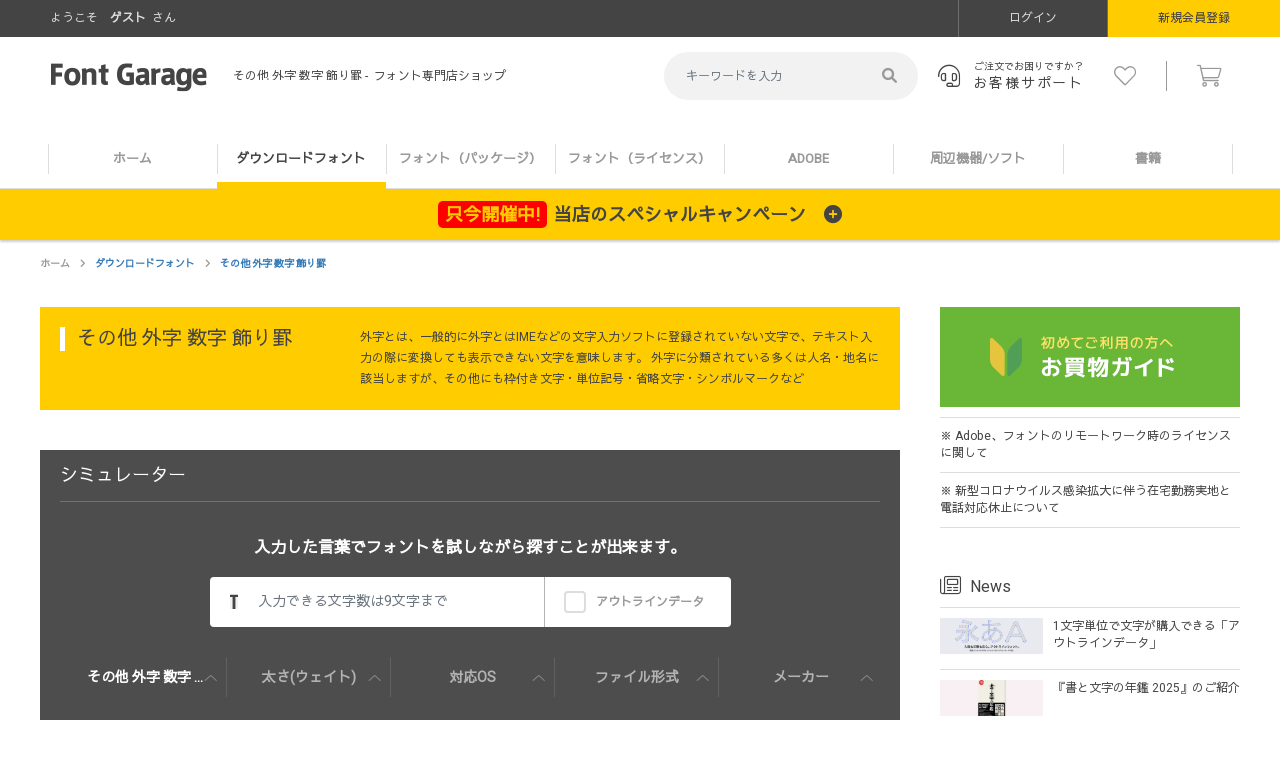

--- FILE ---
content_type: text/html; charset=UTF-8
request_url: https://font.designers-garage.jp/products/list?category_id=39&pageno=5
body_size: 19315
content:
<!doctype html>
<html lang="ja">
<head prefix="og: http://ogp.me/ns# fb: http://ogp.me/ns/fb# product: http://ogp.me/ns/product#">
    <meta charset="utf-8">
    <meta name="viewport" content="width=device-width, initial-scale=1, shrink-to-fit=no">
    <meta name="eccube-csrf-token" content="a5ba02f1e.SNaBTNq4PTDPpBA3ZvBfIlnfWQbXtGMo3bAwk7pDH6M.BLHyCovBVUCp_ndvBMkRFQa5LT6d-CAbiOBgyuUhaM8ngNQvk9VXVqDoZw">
    <title>その他 外字 数字 飾り罫 | フォント専門店 Font Garage</title>
                    <meta property="og:title" content="その他 外字 数字 飾り罫 | フォント専門店 Font Garage" />
    <meta property="og:image" content="https://font.designers-garage.jp/template/default/assets/img/common/summary_800.png" />
    <meta name="twitter:card" content="summary" />
    <meta name="twitter:site" content="@FontGarage" />
    <meta name="twitter:creator" content="@FontGarage" />
    
<meta property="og:type" content="article"/>
<meta property="og:site_name" content="Font Garage"/>
                                                        <meta property="og:url" content="https://font.designers-garage.jp/products/list?category_id=39&pageno=5"/>
            <link rel="next" href="https://font.designers-garage.jp/products/list?category_id=39&pageno=6" title="その他 外字 数字 飾り罫 6ページ目">
            <link rel="prev" href="https://font.designers-garage.jp/products/list?category_id=39&pageno=4" title="その他 外字 数字 飾り罫 4ページ目">
            <link rel="canonical" href="https://font.designers-garage.jp/products/list?category_id=39&pageno=5" />
                            
                    <link rel="icon" href="/template/default/assets/img/common/favicon.ico">
    <link href="https://cdn.jsdelivr.net/npm/bootstrap@5.1.3/dist/css/bootstrap.min.css" rel="stylesheet" integrity="sha384-1BmE4kWBq78iYhFldvKuhfTAU6auU8tT94WrHftjDbrCEXSU1oBoqyl2QvZ6jIW3" crossorigin="anonymous">
    <link rel="stylesheet" href="/template/default/assets/css/all.css">
    <link rel="stylesheet" href="/template/default/assets/css/style.css">
    <link rel="stylesheet" href="//cdn.jsdelivr.net/jquery.slick/1.6.0/slick.css">
    <link rel="stylesheet" href="/template/default/assets/css/colorbox.css">
    <script src="/bundle/front.bundle.js"></script>
        <script src="https://code.jquery.com/jquery-3.6.0.min.js" integrity="sha256-/xUj+3OJU5yExlq6GSYGSHk7tPXikynS7ogEvDej/m4=" crossorigin="anonymous"></script>
    <!-- <script type="text/javascript">
    $1 = $.noConflict(true);
    </script> -->
    <script>
        $(function() {
            $.ajaxSetup({
                'headers': {
                    'ECCUBE-CSRF-TOKEN': $('meta[name="eccube-csrf-token"]').attr('content')
                }
            });
        });
    </script>
        <script>
    if ((navigator.userAgent.indexOf('iPhone') > 0 && navigator.userAgent.indexOf('iPad') == -1) || navigator.userAgent.indexOf('iPod') > 0 || (navigator.userAgent.indexOf('Android') > 0 && navigator.userAgent.indexOf('Mobile') > 0)) {
    }else{
      url = 'https://fonts.googleapis.com/css?family=Heebo:text=ABCDEFGHIJKLMNOPQRSTUVWXYZabcdefghijklmnopqrstuvwxyz0123456789|Sawarabi+Gothic&subset=japanese'
      xhr = new XMLHttpRequest()
      xhr.open('GET', url)
      xhr.onreadystatechange = function() {
        if (xhr.readyState !== 4 || xhr.status !== 200) return
        var style
        style = document.createElement('style')
        style.innerHTML = xhr.responseText.replace(/}/g, 'font-display: swap; }')
        document.head.appendChild(style)
      }
      xhr.send();
    }
    </script>
                    <!-- ▼Googleタグ(Header用) -->
            <!-- Google Tag Manager -->
<script>(function(w,d,s,l,i){w[l]=w[l]||[];w[l].push({'gtm.start':
new Date().getTime(),event:'gtm.js'});var f=d.getElementsByTagName(s)[0],
j=d.createElement(s),dl=l!='dataLayer'?'&l='+l:'';j.async=true;j.src=
'https://www.googletagmanager.com/gtm.js?id='+i+dl;f.parentNode.insertBefore(j,f);
})(window,document,'script','dataLayer','GTM-M5QF5Q2');</script>
<!-- End Google Tag Manager -->
        <!-- ▲Googleタグ(Header用) -->
    <!-- ▼Google(Ecommerce) -->
                        <script>
        dataLayer.push({ecommerce: null});
                dataLayer.push({
            'event': 'view_item_list',
            'ecommerce': {
                'items': [
                                        {
                        'item_name': 'イワタUD丸ゴシックR　Pro　OpenType　Win版 ／イワタ',
                        'item_id': 'IWT000167J',
                        'price': '22000',
                        'item_category': 'ダウンロードフォント：その他 外字 数字 飾り罫',
                    },                                        {
                        'item_name': 'イワタUD丸ゴシックR　Pro　OpenType　Mac版 ／イワタ',
                        'item_id': 'IWT000382J',
                        'price': '22000',
                        'item_category': 'ダウンロードフォント：その他 外字 数字 飾り罫',
                    },                                        {
                        'item_name': 'イワタUD丸ゴシックM　Pro　OpenType　Win版 ／イワタ',
                        'item_id': 'IWT000166J',
                        'price': '22000',
                        'item_category': 'ダウンロードフォント：その他 外字 数字 飾り罫',
                    },                                        {
                        'item_name': 'イワタUD丸ゴシックM　Pro　OpenType　Mac版 ／イワタ',
                        'item_id': 'IWT000383J',
                        'price': '22000',
                        'item_category': 'ダウンロードフォント：その他 外字 数字 飾り罫',
                    },                                        {
                        'item_name': 'イワタUD丸ゴシックL　Pro　OpenType　Win版 ／イワタ',
                        'item_id': 'IWT000168J',
                        'price': '22000',
                        'item_category': 'ダウンロードフォント：その他 外字 数字 飾り罫',
                    },                                        {
                        'item_name': 'イワタUD丸ゴシックL　Pro　OpenType　Mac版 ／イワタ',
                        'item_id': 'IWT000355J',
                        'price': '22000',
                        'item_category': 'ダウンロードフォント：その他 外字 数字 飾り罫',
                    },                                        {
                        'item_name': 'イワタUD丸ゴシックE　Pro　OpenType　Win版 ／イワタ',
                        'item_id': 'IWT000164J',
                        'price': '22000',
                        'item_category': 'ダウンロードフォント：その他 外字 数字 飾り罫',
                    },                                        {
                        'item_name': 'イワタUD丸ゴシックE　Pro　OpenType　Mac版 ／イワタ',
                        'item_id': 'IWT000385J',
                        'price': '22000',
                        'item_category': 'ダウンロードフォント：その他 外字 数字 飾り罫',
                    },                                        {
                        'item_name': 'イワタUD丸ゴシックB　Pro　OpenType　Win版 ／イワタ',
                        'item_id': 'IWT000165J',
                        'price': '22000',
                        'item_category': 'ダウンロードフォント：その他 外字 数字 飾り罫',
                    },                                        {
                        'item_name': 'イワタUD丸ゴシックB　Pro　OpenType　Mac版 ／イワタ',
                        'item_id': 'IWT000384J',
                        'price': '22000',
                        'item_category': 'ダウンロードフォント：その他 外字 数字 飾り罫',
                    },                                        {
                        'item_name': 'イワタUDゴシックRA Pro　表示用・本文用2書体パック　OpenType Win版 ／イワタ',
                        'item_id': 'IWT000358J',
                        'price': '22000',
                        'item_category': 'ダウンロードフォント：その他 外字 数字 飾り罫',
                    },                                        {
                        'item_name': 'イワタUDゴシックRA Pro　表示用・本文用2書体パック　OpenType Mac版 ／イワタ',
                        'item_id': 'IWT000367J',
                        'price': '22000',
                        'item_category': 'ダウンロードフォント：その他 外字 数字 飾り罫',
                    },                                        {
                        'item_name': 'イワタUDゴシックR Pro　表示用・本文用2書体パック　OpenType Mac版 ／イワタ',
                        'item_id': 'IWT000432J',
                        'price': '22000',
                        'item_category': 'ダウンロードフォント：その他 外字 数字 飾り罫',
                    },                                        {
                        'item_name': 'イワタUDゴシックM Pro　表示用・本文用2書体パック　OpenType Win版 ／イワタ',
                        'item_id': 'IWT000359J',
                        'price': '22000',
                        'item_category': 'ダウンロードフォント：その他 外字 数字 飾り罫',
                    },                                        {
                        'item_name': 'イワタUDゴシックM Pro 表示用・本文用2書体パック　OpenType Mac版 ／イワタ',
                        'item_id': 'IWT000368J',
                        'price': '22000',
                        'item_category': 'ダウンロードフォント：その他 外字 数字 飾り罫',
                    },                                        {
                        'item_name': 'イワタUDゴシックL Pro 表示用・本文用2書体パック　OpenType Win版 ／イワタ',
                        'item_id': 'IWT000356J',
                        'price': '22000',
                        'item_category': 'ダウンロードフォント：その他 外字 数字 飾り罫',
                    },                                        {
                        'item_name': 'イワタUDゴシックL Pro 表示用・本文用2書体パック　OpenType Mac版 ／イワタ',
                        'item_id': 'IWT000365J',
                        'price': '22000',
                        'item_category': 'ダウンロードフォント：その他 外字 数字 飾り罫',
                    },                                        {
                        'item_name': 'イワタUDゴシックH表示用Pro　OpenType　Win版 ／イワタ',
                        'item_id': 'IWT000381J',
                        'price': '22000',
                        'item_category': 'ダウンロードフォント：その他 外字 数字 飾り罫',
                    },                                        {
                        'item_name': 'イワタUDゴシックH表示用Pro　OpenType　Mac版 ／イワタ',
                        'item_id': 'IWT000354J',
                        'price': '22000',
                        'item_category': 'ダウンロードフォント：その他 外字 数字 飾り罫',
                    },                                        {
                        'item_name': 'イワタUDゴシックE表示用Pro　OpenType　Win版 ／イワタ',
                        'item_id': 'IWT000380J',
                        'price': '22000',
                        'item_category': 'ダウンロードフォント：その他 外字 数字 飾り罫',
                    }                                    ]
            }
        });
    </script>
    
        <!-- ▲Google(Ecommerce) -->

                <link rel="stylesheet" href="/user_data/assets/css/customize.css">
</head>
<body id="page_product_list" class="product_page">
        <!-- ▼Googleタグ(body用) -->
            <!-- Google Tag Manager (noscript) -->
<noscript><iframe src="https://www.googletagmanager.com/ns.html?id=GTM-M5QF5Q2"
height="0" width="0" style="display:none;visibility:hidden"></iframe></noscript>
<!-- End Google Tag Manager (noscript) -->
        <!-- ▲Googleタグ(body用) -->




<div class="ec-layoutRole" id="wrapper">
                <header id="header" class="container-fluid ec-layoutRole__header">
                <!-- ▼ヘッダー(商品検索・ログインナビ・カート) -->
            <div class="row memver_navi pc"><div class="col-sm-12" style="padding: 0 !important;">
	<p>
					ようこそ<span class="name">ゲスト</span>さん
			</p>
			<div id="member" class="member_btnlist pr00 member drawer_block pc">
			<ul class="member_link">
				<li>
					<a href="https://font.designers-garage.jp/mypage/login">
						<i class="fal fa-lock-alt sp-inl"></i>ログイン
					</a>
				</li>
				<li class="reg">
					<a href="https://font.designers-garage.jp/entry">
						<i class="fal fa-user sp-inl"></i>新規会員登録
					</a>
				</li>
			</ul>
		</div>
	</div></div>
<div class="row navi">
	<p id="btn_menu" class="sp">
		<a class="nav-trigger" href="#nav">Menu<span></span>
		</a>
	</p>
	<div class="col-sm-6">
		<div class="header_logo_area">
			<h1 class="header_logo">
				<a href="/"><img src="/template/default/assets/img/common/logo.png" alt="Font Garage" width="156"></a>
				<div class="desctext">
					<span>
																														その他 外字 数字 飾り罫
															</span>&nbsp;-&nbsp;
						フォント専門店ショップ			</div>
		</h1>
	</div>
</div>
<div class="col-sm-6 pc-inl">
	
<div class="header_right_area"><div class="drawer_blocks header_bottom_area">
    <div id="search" class="search">
        <form method="get" id="searchform" action="/products/list">
            <div class="search_inner">
                <div class="input_search clearfix">
                    <input type="search" id="name" name="name" maxlength="50" placeholder="キーワードを入力" class="form-control" />
                    <button type="submit"><i class="fa fa-search" aria-hidden="true"></i></button>
                </div>
            </div>
        </form>
    </div>
</div>
<a href="/help/faq" class="support_btn"><i class="fal fa-headset"></i><span>ご注文でお困りですか？</span><span>お客様サポート</span></a><div class="drawer_block2" style=" display: contents;"><ul><li><a href="https://font.designers-garage.jp/mypage/favorite"><i class="fal fa-heart"></i><span class="sp">お気に入り</span></a></li><li><a href="/cart"><span class="cart_icon"><i class="fal fa-shopping-cart"></i></span><span class="sp">カートの中を見る</span></a></li></ul></div></div>
</div></div><div class="row main_menu pc">

<nav id="category" class="drawer_block_cate pc">
    <div class="category_wrap">
        <ul class="category-nav">
			<li><a href="/">ホーム
			</a></li>
                        <li>
              <a href="https://font.designers-garage.jp/products/list?category_id=1">
            ダウンロードフォント
        </a>
          </li>

                        <li>
              <a href="https://font.designers-garage.jp/products/list?category_id=40">
            フォント（パッケージ）
        </a>
          </li>

                        <li>
              <a href="https://font.designers-garage.jp/license">
          フォント（ライセンス）
        </a>
          </li>

                        <li>
              <a href="https://font.designers-garage.jp/products/list?category_id=126">
            ADOBE
        </a>
          </li>

                        <li>
              <a href="https://font.designers-garage.jp/products/list?category_id=129">
            周辺機器/ソフト
        </a>
          </li>

                        <li>
              <a href="https://font.designers-garage.jp/products/list?category_id=108">
            書籍
        </a>
          </li>

                </ul> <!-- category-nav -->
    </div>
</nav>
</div><dl id="h_cam_box">
<dt class="cam_toggle_btn">
	<span>只今開催中!</span>当店のスペシャルキャンペーン<i class="fas fa-plus-circle"></i>
</dt>
<dd class="cam_toggle_detail">
	<div id="main" class="row">
		<div class="col-sm-4">
			<a href="/license/fontworkslets/"><img src="/template/default/assets/img/banner/side_new_lets.png" alt="新しいLETS・新規LETS10%OFF・旧LETSユーザー20%OFFキャンペーン"></a>
		</div>
		<div class="col-sm-4">
			<a href="/license/morisawafonts/"><img src="/template/default/assets/img/banner/guide_bana002.png" alt="MorisawaFontsが通常価格の25%OFFからさらに5%上乗せして合計30%OFF"></a>
		</div>
		<div class="col-sm-4">
			<a href="/media/mtome-discount-fontgarage"><img src="/template/default/assets/img/banner/guide_bana001.png" alt="モリサワ・LETSが安くなる！FontGarageだけの特別値引き:まとめ割引"></a>
		</div>
	</div>
</dd></dl>

        <!-- ▲ヘッダー(商品検索・ログインナビ・カート) -->

        </header>
        <div id="contents" class="mb70">
        <div class="container-fluid inner">
                        
            <div id="main" class="ec-layoutRole__contents">
                                
                                
                <main class="ec-layoutRole__main">
                                        
                                        <!-- ▼topicpath▼ --><div id="topicpath"><ol id="list_header_menu"><li><a class="text-home" href="/">ホーム</a></li><li><a class="text-primary" href="https://font.designers-garage.jp/products/list?category_id=1">ダウンロードフォント</a></li><li><a class="text-primary" href="https://font.designers-garage.jp/products/list?category_id=39&font_category=39">その他 外字 数字 飾り罫</a></li></ol></div><!-- ▲topicpath▲ -->
<!-- ▼main▼ -->
<div id="main_w860">
        <div class="cat_desc"><h2>その他 外字 数字 飾り罫</h2><p>外字とは、一般的に外字とはIMEなどの文字入力ソフトに登録されていない文字で、テキスト入力の際に変換しても表示できない文字を意味します。 外字に分類されている多くは人名・地名に該当しますが、その他にも枠付き文字・単位記号・省略文字・シンボルマークなど </p></div>
                    
<dl class="font_sim_tabox" style="margin-top:20px;">
    <dt>
        <h2>シミュレーター</h2>
    </dt>
    <dd style="display: block;">
        <div class="search_from_simulation list_search">
            <form method="get" id="searchform" action="/products/list"><div class="row"><div class="col-sm-12"><div class="s_form_title">入力した言葉でフォントを試しながら探すことが出来ます。</div></div><div class="col-sm-12 i_b_reset"><div class="sim_t_c_box"><div class="sim_text"><input type="text" id="phrase" name="phrase" maxlength="9" placeholder="入力できる文字数は9文字まで" class="form-control" /></div><div class="sim_check"><div class="form-check"><input type="checkbox" id="outline" name="outline" class="form-check-input" value="1" /><label class="form-check-label" for="outline">アウトラインデータ</label></div></div></div><div class="sim_menu_outer"><ul class="sim_menu"><li class="select"><span></span><legend class="col-form-label">書体カテゴリ</legend><i class="fal fa-angle-up"></i></li><li class="select"><span></span><legend class="col-form-label">太さ(ウェイト)</legend><i class="fal fa-angle-up"></i></li><li class="select"><span></span><legend class="col-form-label">対応OS</legend><i class="fal fa-angle-up"></i></li><li class="select"><span></span><legend class="col-form-label">ファイル形式</legend><i class="fal fa-angle-up"></i></li><li class="select"><span></span><legend class="col-form-label">メーカー</legend><i class="fal fa-angle-up"></i></li></ul></div><div class="sim_menu_detailouter"><ul class="sim_menu_detail"><li class="detail01"><div id="font_category"><div class="form-check"><input type="radio" id="font_category_placeholder" name="font_category" class="form-check-input" value="" checked="checked" /><label class="form-check-label" for="font_category_placeholder">None</label></div><div class="form-check"><input type="radio" id="font_category_2" name="font_category" class="form-check-input" value="2" /><label class="form-check-label" for="font_category_2">明朝体</label></div><div class="form-check"><input type="radio" id="font_category_3" name="font_category" class="form-check-input" value="3" /><label class="form-check-label" for="font_category_3">角ゴシック体</label></div><div class="form-check"><input type="radio" id="font_category_4" name="font_category" class="form-check-input" value="4" /><label class="form-check-label" for="font_category_4">丸ゴシック体</label></div><div class="form-check"><input type="radio" id="font_category_5" name="font_category" class="form-check-input" value="5" /><label class="form-check-label" for="font_category_5">教科書体</label></div><div class="form-check"><input type="radio" id="font_category_6" name="font_category" class="form-check-input" value="6" /><label class="form-check-label" for="font_category_6">楷書体</label></div><div class="form-check"><input type="radio" id="font_category_7" name="font_category" class="form-check-input" value="7" /><label class="form-check-label" for="font_category_7">行書体</label></div><div class="form-check"><input type="radio" id="font_category_8" name="font_category" class="form-check-input" value="8" /><label class="form-check-label" for="font_category_8">隷書体</label></div><div class="form-check"><input type="radio" id="font_category_9" name="font_category" class="form-check-input" value="9" /><label class="form-check-label" for="font_category_9">古印体</label></div><div class="form-check"><input type="radio" id="font_category_10" name="font_category" class="form-check-input" value="10" /><label class="form-check-label" for="font_category_10">篆書体</label></div><div class="form-check"><input type="radio" id="font_category_11" name="font_category" class="form-check-input" value="11" /><label class="form-check-label" for="font_category_11">草書体</label></div><div class="form-check"><input type="radio" id="font_category_12" name="font_category" class="form-check-input" value="12" /><label class="form-check-label" for="font_category_12">ペン字体</label></div><div class="form-check"><input type="radio" id="font_category_13" name="font_category" class="form-check-input" value="13" /><label class="form-check-label" for="font_category_13">勘亭流</label></div><div class="form-check"><input type="radio" id="font_category_14" name="font_category" class="form-check-input" value="14" /><label class="form-check-label" for="font_category_14">江戸文字</label></div><div class="form-check"><input type="radio" id="font_category_15" name="font_category" class="form-check-input" value="15" /><label class="form-check-label" for="font_category_15">その他毛筆書体</label></div><div class="form-check"><input type="radio" id="font_category_16" name="font_category" class="form-check-input" value="16" /><label class="form-check-label" for="font_category_16">POP体</label></div><div class="form-check"><input type="radio" id="font_category_17" name="font_category" class="form-check-input" value="17" /><label class="form-check-label" for="font_category_17">手書き風書体</label></div><div class="form-check"><input type="radio" id="font_category_18" name="font_category" class="form-check-input" value="18" /><label class="form-check-label" for="font_category_18">その他デザイン書体</label></div><div class="form-check"><input type="radio" id="font_category_19" name="font_category" class="form-check-input" value="19" /><label class="form-check-label" for="font_category_19">明朝体用かな</label></div><div class="form-check"><input type="radio" id="font_category_20" name="font_category" class="form-check-input" value="20" /><label class="form-check-label" for="font_category_20">角ゴシック体用かな</label></div><div class="form-check"><input type="radio" id="font_category_21" name="font_category" class="form-check-input" value="21" /><label class="form-check-label" for="font_category_21">丸ゴシック体用かな</label></div><div class="form-check"><input type="radio" id="font_category_22" name="font_category" class="form-check-input" value="22" /><label class="form-check-label" for="font_category_22">その他かな書体</label></div><div class="form-check"><input type="radio" id="font_category_23" name="font_category" class="form-check-input" value="23" /><label class="form-check-label" for="font_category_23">新聞書体</label></div><div class="form-check"><input type="radio" id="font_category_24" name="font_category" class="form-check-input" value="24" /><label class="form-check-label" for="font_category_24">宋朝体</label></div><div class="form-check"><input type="radio" id="font_category_25" name="font_category" class="form-check-input" value="25" /><label class="form-check-label" for="font_category_25">アンチック体</label></div><div class="form-check"><input type="radio" id="font_category_26" name="font_category" class="form-check-input" value="26" /><label class="form-check-label" for="font_category_26">学参用明朝体</label></div><div class="form-check"><input type="radio" id="font_category_27" name="font_category" class="form-check-input" value="27" /><label class="form-check-label" for="font_category_27">学参用角ゴシック体</label></div><div class="form-check"><input type="radio" id="font_category_28" name="font_category" class="form-check-input" value="28" /><label class="form-check-label" for="font_category_28">学参用丸ゴシック体</label></div><div class="form-check"><input type="radio" id="font_category_29" name="font_category" class="form-check-input" value="29" /><label class="form-check-label" for="font_category_29">学参用教科書体</label></div><div class="form-check"><input type="radio" id="font_category_30" name="font_category" class="form-check-input" value="30" /><label class="form-check-label" for="font_category_30">中国語</label></div><div class="form-check"><input type="radio" id="font_category_31" name="font_category" class="form-check-input" value="31" /><label class="form-check-label" for="font_category_31">学参用明朝体用かな</label></div><div class="form-check"><input type="radio" id="font_category_32" name="font_category" class="form-check-input" value="32" /><label class="form-check-label" for="font_category_32">学参用角ゴシック体用かな</label></div><div class="form-check"><input type="radio" id="font_category_33" name="font_category" class="form-check-input" value="33" /><label class="form-check-label" for="font_category_33">学参用丸ゴシック体用かな</label></div><div class="form-check"><input type="radio" id="font_category_34" name="font_category" class="form-check-input" value="34" /><label class="form-check-label" for="font_category_34">学参用教科書体用かな</label></div><div class="form-check"><input type="radio" id="font_category_35" name="font_category" class="form-check-input" value="35" /><label class="form-check-label" for="font_category_35">印相体</label></div><div class="form-check"><input type="radio" id="font_category_36" name="font_category" class="form-check-input" value="36" /><label class="form-check-label" for="font_category_36">甲骨</label></div><div class="form-check"><input type="radio" id="font_category_37" name="font_category" class="form-check-input" value="37" /><label class="form-check-label" for="font_category_37">UD書体</label></div><div class="form-check"><input type="radio" id="font_category_38" name="font_category" class="form-check-input" value="38" /><label class="form-check-label" for="font_category_38">欧文</label></div><div class="form-check"><input type="radio" id="font_category_39" name="font_category" class="form-check-input" value="39" /><label class="form-check-label" for="font_category_39">その他 外字 数字 飾り罫</label></div></div></li><li class="detail02"><div id="weight"><div class="form-check"><input type="radio" id="weight_placeholder" name="weight" class="form-check-input" value="" checked="checked" /><label class="form-check-label" for="weight_placeholder">None</label></div><div class="form-check"><input type="radio" id="weight_7" name="weight" class="form-check-input" value="7" /><label class="form-check-label" for="weight_7">W1</label></div><div class="form-check"><input type="radio" id="weight_8" name="weight" class="form-check-input" value="8" /><label class="form-check-label" for="weight_8">W2</label></div><div class="form-check"><input type="radio" id="weight_9" name="weight" class="form-check-input" value="9" /><label class="form-check-label" for="weight_9">W3</label></div><div class="form-check"><input type="radio" id="weight_10" name="weight" class="form-check-input" value="10" /><label class="form-check-label" for="weight_10">W4</label></div><div class="form-check"><input type="radio" id="weight_11" name="weight" class="form-check-input" value="11" /><label class="form-check-label" for="weight_11">W5</label></div><div class="form-check"><input type="radio" id="weight_12" name="weight" class="form-check-input" value="12" /><label class="form-check-label" for="weight_12">W6</label></div><div class="form-check"><input type="radio" id="weight_13" name="weight" class="form-check-input" value="13" /><label class="form-check-label" for="weight_13">W7</label></div><div class="form-check"><input type="radio" id="weight_14" name="weight" class="form-check-input" value="14" /><label class="form-check-label" for="weight_14">W8</label></div><div class="form-check"><input type="radio" id="weight_15" name="weight" class="form-check-input" value="15" /><label class="form-check-label" for="weight_15">W9</label></div><div class="form-check"><input type="radio" id="weight_16" name="weight" class="form-check-input" value="16" /><label class="form-check-label" for="weight_16">W10</label></div><div class="form-check"><input type="radio" id="weight_17" name="weight" class="form-check-input" value="17" /><label class="form-check-label" for="weight_17">W11</label></div><div class="form-check"><input type="radio" id="weight_18" name="weight" class="form-check-input" value="18" /><label class="form-check-label" for="weight_18">W12</label></div><div class="form-check"><input type="radio" id="weight_19" name="weight" class="form-check-input" value="19" /><label class="form-check-label" for="weight_19">W13</label></div><div class="form-check"><input type="radio" id="weight_20" name="weight" class="form-check-input" value="20" /><label class="form-check-label" for="weight_20">その他</label></div></div></li><li class="detail03"><div id="os"><div class="form-check"><input type="radio" id="os_placeholder" name="os" class="form-check-input" value="" checked="checked" /><label class="form-check-label" for="os_placeholder">None</label></div><div class="form-check"><input type="radio" id="os_1" name="os" class="form-check-input" value="1" /><label class="form-check-label" for="os_1">Mac</label></div><div class="form-check"><input type="radio" id="os_2" name="os" class="form-check-input" value="2" /><label class="form-check-label" for="os_2">Win</label></div><div class="form-check"><input type="radio" id="os_3" name="os" class="form-check-input" value="3" /><label class="form-check-label" for="os_3">Hybrid</label></div></div></li><li class="detail04"><div id="type"><div class="form-check"><input type="radio" id="type_placeholder" name="type" class="form-check-input" value="" checked="checked" /><label class="form-check-label" for="type_placeholder">None</label></div><div class="form-check"><input type="radio" id="type_4" name="type" class="form-check-input" value="4" /><label class="form-check-label" for="type_4">OpenType</label></div><div class="form-check"><input type="radio" id="type_5" name="type" class="form-check-input" value="5" /><label class="form-check-label" for="type_5">TrueType</label></div><div class="form-check"><input type="radio" id="type_6" name="type" class="form-check-input" value="6" /><label class="form-check-label" for="type_6">ATM</label></div></div></li><li class="detail05"><div id="maker"><div class="form-check"><input type="radio" id="maker_placeholder" name="maker" class="form-check-input" value="" checked="checked" /><label class="form-check-label" for="maker_placeholder">None</label></div><div class="form-check"><input type="radio" id="maker_32" name="maker" class="form-check-input" value="32" /><label class="form-check-label" for="maker_32">J-Font.com（シヤチハタ＋白舟書体＋昭和書体）</label></div><div class="form-check"><input type="radio" id="maker_1" name="maker" class="form-check-input" value="1" /><label class="form-check-label" for="maker_1">株式会社SCREENグラフィックソリューションズ</label></div><div class="form-check"><input type="radio" id="maker_2" name="maker" class="form-check-input" value="2" /><label class="form-check-label" for="maker_2">フォントワークス</label></div><div class="form-check"><input type="radio" id="maker_3" name="maker" class="form-check-input" value="3" /><label class="form-check-label" for="maker_3">ダイナコムウェア</label></div><div class="form-check"><input type="radio" id="maker_4" name="maker" class="form-check-input" value="4" /><label class="form-check-label" for="maker_4">視覚デザイン研究所</label></div><div class="form-check"><input type="radio" id="maker_5" name="maker" class="form-check-input" value="5" /><label class="form-check-label" for="maker_5">NISFont（エヌアイシィ）</label></div><div class="form-check"><input type="radio" id="maker_6" name="maker" class="form-check-input" value="6" /><label class="form-check-label" for="maker_6">イワタ</label></div><div class="form-check"><input type="radio" id="maker_7" name="maker" class="form-check-input" value="7" /><label class="form-check-label" for="maker_7">白舟書体</label></div><div class="form-check"><input type="radio" id="maker_8" name="maker" class="form-check-input" value="8" /><label class="form-check-label" for="maker_8">FONT1000</label></div><div class="form-check"><input type="radio" id="maker_9" name="maker" class="form-check-input" value="9" /><label class="form-check-label" for="maker_9">たかデザインプロダクション</label></div><div class="form-check"><input type="radio" id="maker_10" name="maker" class="form-check-input" value="10" /><label class="form-check-label" for="maker_10">モトヤ</label></div><div class="form-check"><input type="radio" id="maker_11" name="maker" class="form-check-input" value="11" /><label class="form-check-label" for="maker_11">シーアンドジイ</label></div><div class="form-check"><input type="radio" id="maker_12" name="maker" class="form-check-input" value="12" /><label class="form-check-label" for="maker_12">伊藤印材店</label></div><div class="form-check"><input type="radio" id="maker_13" name="maker" class="form-check-input" value="13" /><label class="form-check-label" for="maker_13">Fonts66</label></div><div class="form-check"><input type="radio" id="maker_14" name="maker" class="form-check-input" value="14" /><label class="form-check-label" for="maker_14">昭和書体</label></div><div class="form-check"><input type="radio" id="maker_15" name="maker" class="form-check-input" value="15" /><label class="form-check-label" for="maker_15">雲涯フォント ／ エー・エー・シー</label></div><div class="form-check"><input type="radio" id="maker_17" name="maker" class="form-check-input" value="17" /><label class="form-check-label" for="maker_17">光栄商事</label></div><div class="form-check"><input type="radio" id="maker_18" name="maker" class="form-check-input" value="18" /><label class="form-check-label" for="maker_18">欣喜堂（今田欣一デザイン室）</label></div><div class="form-check"><input type="radio" id="maker_19" name="maker" class="form-check-input" value="19" /><label class="form-check-label" for="maker_19">ミーネット</label></div><div class="form-check"><input type="radio" id="maker_20" name="maker" class="form-check-input" value="20" /><label class="form-check-label" for="maker_20">Monotype</label></div><div class="form-check"><input type="radio" id="maker_21" name="maker" class="form-check-input" value="21" /><label class="form-check-label" for="maker_21">FGPフォントグラフィック</label></div><div class="form-check"><input type="radio" id="maker_23" name="maker" class="form-check-input" value="23" /><label class="form-check-label" for="maker_23">リコー</label></div><div class="form-check"><input type="radio" id="maker_31" name="maker" class="form-check-input" value="31" /><label class="form-check-label" for="maker_31">株式会社ネットユーコム</label></div><div class="form-check"><input type="radio" id="maker_33" name="maker" class="form-check-input" value="33" /><label class="form-check-label" for="maker_33">清和堂</label></div><div class="form-check"><input type="radio" id="maker_22" name="maker" class="form-check-input" value="22" /><label class="form-check-label" for="maker_22">CFONT</label></div><div class="form-check"><input type="radio" id="maker_35" name="maker" class="form-check-input" value="35" /><label class="form-check-label" for="maker_35">マール社</label></div><div class="form-check"><input type="radio" id="maker_34" name="maker" class="form-check-input" value="34" /><label class="form-check-label" for="maker_34">MotionElements</label></div><div class="form-check"><input type="radio" id="maker_39" name="maker" class="form-check-input" value="39" /><label class="form-check-label" for="maker_39">タカ俱楽部</label></div></div></li></ul></div></div><div class="col-sm-12"><div class="btn_area text_c"><a class="search_form_btn_reset btn" href="?submit=font_search"><i class="far fa-redo-alt"></i>リセット</a><button class="search_form_btn btn" type="submit" name="submit" value="font_search"><i class="far fa-search"></i>検索</button></div></div></div></form>        </div>
    </dd>
</dl>

<script>
// ここからシミュレーターの動作--------------------------------------------------------------
    $(function() {

        // URLを取得
        var url = new URL(window.location.href);
        // URLSearchParamsオブジェクトを取得
        var params = url.searchParams;
        console.log(params.get('outline')); 
        if(params.get('outline') == 1){
            $('.sim_check input[type="checkbox"]').next('label').toggleClass("active");
        }
                                //category_idがある場合の処理
            var cate_id = 39 ;
            if(cate_id != 0 && cate_id < 40 ){
                var FCateF = document.getElementsByName("font_category");
                FCateF[ cate_id - 1 ].checked = true;
            };
                            if($("input[name='font_category']:checked")){
            $("input[name='font_category']:checked").next('label').toggleClass("active");
            var op_text = $("input[name='font_category']:checked").next('label').html();
            var i = $('.sim_menu_detail .detail01 .form-check').index($("input[name='font_category']:checked").closest('.form-check'));
            if( i == 0){
            $('.sim_menu li').eq(0).children('label').css('display','block');
            }else{
            $('#list_header_menu .cat').text(op_text);
            $('#list_header_menu .cat').css('display','inline-block');
            $('.sim_menu li').eq(0).children('span').text(op_text);
            $('.sim_menu li').eq(0).children('span').css('display','block');
            $('.sim_menu li').eq(0).children('legend').css('display','none');
            }
        }
        if($("input[name='weight']:checked")){
            $("input[name='weight']:checked").next('label').toggleClass("active");
            var op_text = $("input[name='weight']:checked").next('label').html();
            var i = $('.sim_menu_detail .detail02 .form-check').index($("input[name='weight']:checked").closest('.form-check'));
            if( i == 0){
            $('.sim_menu li').eq(1).children('label').css('display','block');
            }else{
            $('.sim_menu li').eq(1).children('span').text(op_text);
            $('.sim_menu li').eq(1).children('span').css('display','block');
            $('.sim_menu li').eq(1).children('legend').css('display','none');
            }
        }
        if($("input[name='os']:checked")){
            $("input[name='os']:checked").next('label').toggleClass("active");
            var op_text = $("input[name='os']:checked").next('label').html();
            var i = $('.sim_menu_detail .detail03 .form-check').index($("input[name='os']:checked").closest('.form-check'));
            if( i == 0){
            $('.sim_menu li').eq(2).children('label').css('display','block');
            }else{
            $('.sim_menu li').eq(2).children('span').text(op_text);
            $('.sim_menu li').eq(2).children('span').css('display','block');
            $('.sim_menu li').eq(2).children('legend').css('display','none');
            }
        }
        if($("input[name='type']:checked")){
        $("input[name='type']:checked").next('label').toggleClass("active");
            var op_text = $("input[name='type']:checked").next('label').html();
            var i = $('.sim_menu_detail .detail04 .form-check').index($("input[name='type']:checked").closest('.form-check'));
            if( i == 0){
            $('.sim_menu li').eq(3).children('label').css('display','block');
            }else{
            $('.sim_menu li').eq(3).children('span').text(op_text);
            $('.sim_menu li').eq(3).children('span').css('display','block');
            $('.sim_menu li').eq(3).children('legend').css('display','none');
            }
        }
        if($("input[name='maker']:checked")){
        $("input[name='maker']:checked").next('label').toggleClass("active");
            var op_text = $("input[name='maker']:checked").next('label').html();
            var i = $('.sim_menu_detail .detail05 .form-check').index($("input[name='maker']:checked").closest('.form-check'));
            if( i == 0){
            $('.sim_menu li').eq(4).children('label').css('display','block');
            }else{
            $('.sim_menu li').eq(4).children('span').text(op_text);
            $('.sim_menu li').eq(4).children('span').css('display','block');
            $('.sim_menu li').eq(4).children('legend').css('display','none');
            }
        }

    });
    // シミュレーターのオプションボタンの開閉
    $('.sim_menu li').on('click', function() {
        var select_num = $('.sim_menu li').index(this);
        if ($(this).hasClass("active")){
        }else{
        $('.sim_menu li').removeClass("active");
        $('.sim_menu_detail li').removeClass("active");
        }
        $('.sim_menu_detail li').eq(select_num).toggleClass("active");
        $(this).toggleClass("active");
    });
    //　シミュレーターの単発チェックボックスのオンオフ
    $('.sim_check input[type="checkbox"]').on('click', function() {
        if ($(this).next('label').hasClass("active")){
        }else{
        $(this).next('label').removeClass("active");
        }
        $(this).next('label').toggleClass("active");
    });
    // シミュレーターオプション内のラジオボタンをオンオフできるようにする
    var nowchecked = [];
    $('input[type="radio"]:checked').each(function(){
        nowchecked.push( $(this).attr('id') );
    });
    $('input[type="radio"]').on('click', function() {
        if ($(this).next('label').hasClass("active")){
        }else{
        $(this).parent().parent().find('label').removeClass("active");
        }
        $(this).next('label').toggleClass("active");

        var radio_li_num = $(this).parent().parent().parent();
        var select_numx = $('.sim_menu_detail li').index(radio_li_num);
        var idx = $.inArray( $(this).attr('id'), nowchecked );
        if( idx >= 0 ) {
            $(this).prop('checked', false);
            nowchecked.splice(idx,1);
            $('.sim_menu li').eq(select_numx).children('span').css('display','none');
            $('.sim_menu li').eq(select_numx).children('legend').css('display','block');
        } else {
            var name = $(this).attr('name');
            $('input[name="' + name + '"]').each(function(){
            var idx2 = $.inArray( $(this).attr('id'), nowchecked);
            if( idx2 >= 0 ){
                nowchecked.splice(idx2,1);
            }
            });
            nowchecked.push( $(this).attr('id') );
            var op_text = $(this).parent().text();
            $('.sim_menu li').eq(select_numx).children('span').text(op_text);
            $('.sim_menu li').eq(select_numx).children('span').css('display','block');
            $('.sim_menu li').eq(select_numx).children('legend').css('display','none');

        }
    });
    //シミュレーターの動作はここまで--------------------------------------------------------
</script>


                <form name="form1" id="form1" method="get" action="?" style="display:none;">
        <div ><input type="hidden" id="mode" name="mode" /><div class="mb-3"><label class="form-label" for="category_id">Category id</label><select id="category_id" name="category_id" class="form-select"><option value="">全ての商品</option><option value="1">ダウンロードフォント</option><option value="2">　明朝体</option><option value="3">　角ゴシック体</option><option value="4">　丸ゴシック体</option><option value="5">　教科書体</option><option value="6">　楷書体</option><option value="7">　行書体</option><option value="8">　隷書体</option><option value="9">　古印体</option><option value="10">　篆書体</option><option value="11">　草書体</option><option value="12">　ペン字体</option><option value="13">　勘亭流</option><option value="14">　江戸文字</option><option value="15">　その他毛筆書体</option><option value="16">　POP体</option><option value="17">　手書き風書体</option><option value="18">　その他デザイン書体</option><option value="19">　明朝体用かな</option><option value="20">　角ゴシック体用かな</option><option value="21">　丸ゴシック体用かな</option><option value="22">　その他かな書体</option><option value="23">　新聞書体</option><option value="24">　宋朝体</option><option value="25">　アンチック体</option><option value="26">　学参用明朝体</option><option value="27">　学参用角ゴシック体</option><option value="28">　学参用丸ゴシック体</option><option value="29">　学参用教科書体</option><option value="30">　中国語</option><option value="31">　学参用明朝体用かな</option><option value="32">　学参用角ゴシック体用かな</option><option value="33">　学参用丸ゴシック体用かな</option><option value="34">　学参用教科書体用かな</option><option value="35">　印相体</option><option value="36">　甲骨</option><option value="37">　UD書体</option><option value="38">　欧文</option><option value="39" selected="selected">　その他 外字 数字 飾り罫</option><option value="40">フォント（パッケージ）</option><option value="41">　書体別</option><option value="42">　　明朝体</option><option value="43">　　角ゴシック体</option><option value="44">　　丸ゴシック体</option><option value="45">　　教科書体</option><option value="46">　　楷書体</option><option value="47">　　行書体</option><option value="48">　　隷書体</option><option value="49">　　古印体</option><option value="50">　　篆書体</option><option value="51">　　草書体</option><option value="52">　　ペン字体</option><option value="53">　　勘亭流</option><option value="54">　　江戸文字</option><option value="55">　　その他毛筆書体</option><option value="56">　　POP体</option><option value="57">　　手書き風書体</option><option value="58">　　その他デザイン書体</option><option value="59">　　かな書体</option><option value="60">　　新聞書体</option><option value="61">　　宋朝体</option><option value="62">　　アンチック体</option><option value="63">　　学参用書体</option><option value="64">　　中国語</option><option value="65">　　印相体</option><option value="66">　　甲骨</option><option value="67">　　UD書体</option><option value="68">　　欧文</option><option value="69">　　その他 外字 数字 飾り罫</option><option value="70">　メーカー別</option><option value="71">　　伊藤印材店</option><option value="72">　　イワタ</option><option value="75">　　視覚デザイン研究所</option><option value="76">　　字游工房</option><option value="77">　　ダイナコムウェア</option><option value="78">　　株式会社SCREENグラフィックソリューションズ</option><option value="79">　　タイプバンク</option><option value="80">　　たかデザインプロダクション</option><option value="82">　　Design筆文字Font</option><option value="83">　　エヌアイシィ</option><option value="84">　　白舟書体</option><option value="73">　　エス・ディ・ジー</option><option value="85">　　フォントワークス</option><option value="74">　　クレオ</option><option value="86">　　筆技名人フォント(ミーネット)</option><option value="87">　　モトヤ</option><option value="88">　　モリサワ</option><option value="89">　　スキルインフォメーションズ</option><option value="92">　　システムプロダクト</option><option value="81">　　データクラフト</option><option value="90">　　エム・シー・デザイン</option><option value="91">　　ＨＡＲＥＧＯＮ</option><option value="93">　フォント種類別</option><option value="94">　　アウトラインデータ</option><option value="95">　　ATMシングル</option><option value="96">　　ATM複数書体パック</option><option value="97">　　OpenTypeシングル</option><option value="98">　　OpenType複数書体パック</option><option value="99">　　TrueTypeシングル</option><option value="100">　　TrueType複数書体パック</option><option value="101">　　欧文フォント複数書体パック</option><option value="102">　　セレクトパック</option><option value="103">　　年間ライセンス</option><option value="104">　　レンタル製品</option><option value="105">フォント（ライセンス）</option><option value="194">　シーアンドジイ</option><option value="193">　方正LETS</option><option value="192">　J-Font.com 白舟書体</option><option value="191">　昭和書体LETS</option><option value="190">　TypeBank Passport</option><option value="189">　NIS Ticket</option><option value="188">　MOJIパス</option><option value="187">　DynaSmart</option><option value="186">　モトヤLETS</option><option value="185">　イワタLETS</option><option value="184">　MonotypeLETS</option><option value="183">　フォントワークスLETS</option><option value="182">　MORISAWA PASSPORT</option><option value="106">　年間ライセンス</option><option value="172">　　モリサワ</option><option value="173">　　フォントワークス</option><option value="178">　　Monotype</option><option value="180">　　モトヤ</option><option value="175">　　スキルインフォメーションズ</option><option value="195">　　　タカ倶楽部</option><option value="176">　　ダイナコムウェア</option><option value="171">　スキルインフォメーションズ</option><option value="169">　NIS</option><option value="168">　フォントワークス</option><option value="170">　ダイナコムウェア</option><option value="107">　レンタル</option><option value="177">　　NIS</option><option value="167">　モリサワ</option><option value="126">ADOBE</option><option value="127">　グループ版</option><option value="128">　単体版</option><option value="129">周辺機器/ソフト</option><option value="130">　ハード</option><option value="150">　ソフト</option><option value="151">　　画像素材</option><option value="181">　　制作管理</option><option value="108">書籍</option><option value="109">　DTP関連</option><option value="110">　　Photoshop</option><option value="111">　　Web/Flash</option><option value="112">　　グラフィックデザイン・DTP</option><option value="113">　　イラスト技法</option><option value="114">　映像・ゲーム関連</option><option value="115">　　ZBrush</option><option value="116">　　アート</option><option value="117">　　アニメーション</option><option value="118">　　映像/合成</option><option value="119">　　ゲーム制作</option><option value="120">　その他</option><option value="121">　　コンテンツ制作</option><option value="122">　　Disney</option><option value="123">　　コンセプト／Design Studio Press</option><option value="124">　　資料／リファレンス</option><option value="125">　　検定</option></select>        </div><div class="mb-3"><label for="name" class="form-label">Name</label><input type="search" id="name" name="name" maxlength="50" class="form-control" />        </div><input type="hidden" id="pageno" name="pageno" value="5" /><div class="mb-3"><select id="disp_number" name="disp_number" class="form-select"><option value="20" selected="selected">20件</option><option value="40">40件</option><option value="60">60件</option></select>        </div><div class="mb-3"><select id="orderby" name="orderby" class="form-select"><option value="1" selected="selected">価格が低い順</option><option value="3">価格が高い順</option><option value="2">新着順</option></select>        </div><fieldset class="mb-3"><legend class="col-form-label">対応OS</legend><div id="os"><div class="form-check"><input type="radio" id="os_placeholder" name="os" class="form-check-input" value="" checked="checked" />
        <label class="form-check-label" for="os_placeholder">None</label></div><div class="form-check"><input type="radio" id="os_1" name="os" class="form-check-input" value="1" />
        <label class="form-check-label" for="os_1">Mac</label></div><div class="form-check"><input type="radio" id="os_2" name="os" class="form-check-input" value="2" />
        <label class="form-check-label" for="os_2">Win</label></div><div class="form-check"><input type="radio" id="os_3" name="os" class="form-check-input" value="3" />
        <label class="form-check-label" for="os_3">Hybrid</label></div></div>        </fieldset><fieldset class="mb-3"><legend class="col-form-label">ファイル形式</legend><div id="type"><div class="form-check"><input type="radio" id="type_placeholder" name="type" class="form-check-input" value="" checked="checked" />
        <label class="form-check-label" for="type_placeholder">None</label></div><div class="form-check"><input type="radio" id="type_4" name="type" class="form-check-input" value="4" />
        <label class="form-check-label" for="type_4">OpenType</label></div><div class="form-check"><input type="radio" id="type_5" name="type" class="form-check-input" value="5" />
        <label class="form-check-label" for="type_5">TrueType</label></div><div class="form-check"><input type="radio" id="type_6" name="type" class="form-check-input" value="6" />
        <label class="form-check-label" for="type_6">ATM</label></div></div>        </fieldset><fieldset class="mb-3"><legend class="col-form-label">太さ(ウェイト)</legend><div id="weight"><div class="form-check"><input type="radio" id="weight_placeholder" name="weight" class="form-check-input" value="" checked="checked" />
        <label class="form-check-label" for="weight_placeholder">None</label></div><div class="form-check"><input type="radio" id="weight_7" name="weight" class="form-check-input" value="7" />
        <label class="form-check-label" for="weight_7">W1</label></div><div class="form-check"><input type="radio" id="weight_8" name="weight" class="form-check-input" value="8" />
        <label class="form-check-label" for="weight_8">W2</label></div><div class="form-check"><input type="radio" id="weight_9" name="weight" class="form-check-input" value="9" />
        <label class="form-check-label" for="weight_9">W3</label></div><div class="form-check"><input type="radio" id="weight_10" name="weight" class="form-check-input" value="10" />
        <label class="form-check-label" for="weight_10">W4</label></div><div class="form-check"><input type="radio" id="weight_11" name="weight" class="form-check-input" value="11" />
        <label class="form-check-label" for="weight_11">W5</label></div><div class="form-check"><input type="radio" id="weight_12" name="weight" class="form-check-input" value="12" />
        <label class="form-check-label" for="weight_12">W6</label></div><div class="form-check"><input type="radio" id="weight_13" name="weight" class="form-check-input" value="13" />
        <label class="form-check-label" for="weight_13">W7</label></div><div class="form-check"><input type="radio" id="weight_14" name="weight" class="form-check-input" value="14" />
        <label class="form-check-label" for="weight_14">W8</label></div><div class="form-check"><input type="radio" id="weight_15" name="weight" class="form-check-input" value="15" />
        <label class="form-check-label" for="weight_15">W9</label></div><div class="form-check"><input type="radio" id="weight_16" name="weight" class="form-check-input" value="16" />
        <label class="form-check-label" for="weight_16">W10</label></div><div class="form-check"><input type="radio" id="weight_17" name="weight" class="form-check-input" value="17" />
        <label class="form-check-label" for="weight_17">W11</label></div><div class="form-check"><input type="radio" id="weight_18" name="weight" class="form-check-input" value="18" />
        <label class="form-check-label" for="weight_18">W12</label></div><div class="form-check"><input type="radio" id="weight_19" name="weight" class="form-check-input" value="19" />
        <label class="form-check-label" for="weight_19">W13</label></div><div class="form-check"><input type="radio" id="weight_20" name="weight" class="form-check-input" value="20" />
        <label class="form-check-label" for="weight_20">その他</label></div></div>        </fieldset><fieldset class="mb-3"><legend class="col-form-label">書体カテゴリ</legend><div id="font_category"><div class="form-check"><input type="radio" id="font_category_placeholder" name="font_category" class="form-check-input" value="" checked="checked" />
        <label class="form-check-label" for="font_category_placeholder">None</label></div><div class="form-check"><input type="radio" id="font_category_2" name="font_category" class="form-check-input" value="2" />
        <label class="form-check-label" for="font_category_2">明朝体</label></div><div class="form-check"><input type="radio" id="font_category_3" name="font_category" class="form-check-input" value="3" />
        <label class="form-check-label" for="font_category_3">角ゴシック体</label></div><div class="form-check"><input type="radio" id="font_category_4" name="font_category" class="form-check-input" value="4" />
        <label class="form-check-label" for="font_category_4">丸ゴシック体</label></div><div class="form-check"><input type="radio" id="font_category_5" name="font_category" class="form-check-input" value="5" />
        <label class="form-check-label" for="font_category_5">教科書体</label></div><div class="form-check"><input type="radio" id="font_category_6" name="font_category" class="form-check-input" value="6" />
        <label class="form-check-label" for="font_category_6">楷書体</label></div><div class="form-check"><input type="radio" id="font_category_7" name="font_category" class="form-check-input" value="7" />
        <label class="form-check-label" for="font_category_7">行書体</label></div><div class="form-check"><input type="radio" id="font_category_8" name="font_category" class="form-check-input" value="8" />
        <label class="form-check-label" for="font_category_8">隷書体</label></div><div class="form-check"><input type="radio" id="font_category_9" name="font_category" class="form-check-input" value="9" />
        <label class="form-check-label" for="font_category_9">古印体</label></div><div class="form-check"><input type="radio" id="font_category_10" name="font_category" class="form-check-input" value="10" />
        <label class="form-check-label" for="font_category_10">篆書体</label></div><div class="form-check"><input type="radio" id="font_category_11" name="font_category" class="form-check-input" value="11" />
        <label class="form-check-label" for="font_category_11">草書体</label></div><div class="form-check"><input type="radio" id="font_category_12" name="font_category" class="form-check-input" value="12" />
        <label class="form-check-label" for="font_category_12">ペン字体</label></div><div class="form-check"><input type="radio" id="font_category_13" name="font_category" class="form-check-input" value="13" />
        <label class="form-check-label" for="font_category_13">勘亭流</label></div><div class="form-check"><input type="radio" id="font_category_14" name="font_category" class="form-check-input" value="14" />
        <label class="form-check-label" for="font_category_14">江戸文字</label></div><div class="form-check"><input type="radio" id="font_category_15" name="font_category" class="form-check-input" value="15" />
        <label class="form-check-label" for="font_category_15">その他毛筆書体</label></div><div class="form-check"><input type="radio" id="font_category_16" name="font_category" class="form-check-input" value="16" />
        <label class="form-check-label" for="font_category_16">POP体</label></div><div class="form-check"><input type="radio" id="font_category_17" name="font_category" class="form-check-input" value="17" />
        <label class="form-check-label" for="font_category_17">手書き風書体</label></div><div class="form-check"><input type="radio" id="font_category_18" name="font_category" class="form-check-input" value="18" />
        <label class="form-check-label" for="font_category_18">その他デザイン書体</label></div><div class="form-check"><input type="radio" id="font_category_19" name="font_category" class="form-check-input" value="19" />
        <label class="form-check-label" for="font_category_19">明朝体用かな</label></div><div class="form-check"><input type="radio" id="font_category_20" name="font_category" class="form-check-input" value="20" />
        <label class="form-check-label" for="font_category_20">角ゴシック体用かな</label></div><div class="form-check"><input type="radio" id="font_category_21" name="font_category" class="form-check-input" value="21" />
        <label class="form-check-label" for="font_category_21">丸ゴシック体用かな</label></div><div class="form-check"><input type="radio" id="font_category_22" name="font_category" class="form-check-input" value="22" />
        <label class="form-check-label" for="font_category_22">その他かな書体</label></div><div class="form-check"><input type="radio" id="font_category_23" name="font_category" class="form-check-input" value="23" />
        <label class="form-check-label" for="font_category_23">新聞書体</label></div><div class="form-check"><input type="radio" id="font_category_24" name="font_category" class="form-check-input" value="24" />
        <label class="form-check-label" for="font_category_24">宋朝体</label></div><div class="form-check"><input type="radio" id="font_category_25" name="font_category" class="form-check-input" value="25" />
        <label class="form-check-label" for="font_category_25">アンチック体</label></div><div class="form-check"><input type="radio" id="font_category_26" name="font_category" class="form-check-input" value="26" />
        <label class="form-check-label" for="font_category_26">学参用明朝体</label></div><div class="form-check"><input type="radio" id="font_category_27" name="font_category" class="form-check-input" value="27" />
        <label class="form-check-label" for="font_category_27">学参用角ゴシック体</label></div><div class="form-check"><input type="radio" id="font_category_28" name="font_category" class="form-check-input" value="28" />
        <label class="form-check-label" for="font_category_28">学参用丸ゴシック体</label></div><div class="form-check"><input type="radio" id="font_category_29" name="font_category" class="form-check-input" value="29" />
        <label class="form-check-label" for="font_category_29">学参用教科書体</label></div><div class="form-check"><input type="radio" id="font_category_30" name="font_category" class="form-check-input" value="30" />
        <label class="form-check-label" for="font_category_30">中国語</label></div><div class="form-check"><input type="radio" id="font_category_31" name="font_category" class="form-check-input" value="31" />
        <label class="form-check-label" for="font_category_31">学参用明朝体用かな</label></div><div class="form-check"><input type="radio" id="font_category_32" name="font_category" class="form-check-input" value="32" />
        <label class="form-check-label" for="font_category_32">学参用角ゴシック体用かな</label></div><div class="form-check"><input type="radio" id="font_category_33" name="font_category" class="form-check-input" value="33" />
        <label class="form-check-label" for="font_category_33">学参用丸ゴシック体用かな</label></div><div class="form-check"><input type="radio" id="font_category_34" name="font_category" class="form-check-input" value="34" />
        <label class="form-check-label" for="font_category_34">学参用教科書体用かな</label></div><div class="form-check"><input type="radio" id="font_category_35" name="font_category" class="form-check-input" value="35" />
        <label class="form-check-label" for="font_category_35">印相体</label></div><div class="form-check"><input type="radio" id="font_category_36" name="font_category" class="form-check-input" value="36" />
        <label class="form-check-label" for="font_category_36">甲骨</label></div><div class="form-check"><input type="radio" id="font_category_37" name="font_category" class="form-check-input" value="37" />
        <label class="form-check-label" for="font_category_37">UD書体</label></div><div class="form-check"><input type="radio" id="font_category_38" name="font_category" class="form-check-input" value="38" />
        <label class="form-check-label" for="font_category_38">欧文</label></div><div class="form-check"><input type="radio" id="font_category_39" name="font_category" class="form-check-input" value="39" />
        <label class="form-check-label" for="font_category_39">その他 外字 数字 飾り罫</label></div></div>        </fieldset><fieldset class="mb-3"><legend class="col-form-label">メーカー</legend><div id="maker"><div class="form-check"><input type="radio" id="maker_placeholder" name="maker" class="form-check-input" value="" checked="checked" />
        <label class="form-check-label" for="maker_placeholder">None</label></div><div class="form-check"><input type="radio" id="maker_32" name="maker" class="form-check-input" value="32" />
        <label class="form-check-label" for="maker_32">J-Font.com（シヤチハタ＋白舟書体＋昭和書体）</label></div><div class="form-check"><input type="radio" id="maker_1" name="maker" class="form-check-input" value="1" />
        <label class="form-check-label" for="maker_1">株式会社SCREENグラフィックソリューションズ</label></div><div class="form-check"><input type="radio" id="maker_2" name="maker" class="form-check-input" value="2" />
        <label class="form-check-label" for="maker_2">フォントワークス</label></div><div class="form-check"><input type="radio" id="maker_3" name="maker" class="form-check-input" value="3" />
        <label class="form-check-label" for="maker_3">ダイナコムウェア</label></div><div class="form-check"><input type="radio" id="maker_4" name="maker" class="form-check-input" value="4" />
        <label class="form-check-label" for="maker_4">視覚デザイン研究所</label></div><div class="form-check"><input type="radio" id="maker_5" name="maker" class="form-check-input" value="5" />
        <label class="form-check-label" for="maker_5">NISFont（エヌアイシィ）</label></div><div class="form-check"><input type="radio" id="maker_6" name="maker" class="form-check-input" value="6" />
        <label class="form-check-label" for="maker_6">イワタ</label></div><div class="form-check"><input type="radio" id="maker_7" name="maker" class="form-check-input" value="7" />
        <label class="form-check-label" for="maker_7">白舟書体</label></div><div class="form-check"><input type="radio" id="maker_8" name="maker" class="form-check-input" value="8" />
        <label class="form-check-label" for="maker_8">FONT1000</label></div><div class="form-check"><input type="radio" id="maker_9" name="maker" class="form-check-input" value="9" />
        <label class="form-check-label" for="maker_9">たかデザインプロダクション</label></div><div class="form-check"><input type="radio" id="maker_10" name="maker" class="form-check-input" value="10" />
        <label class="form-check-label" for="maker_10">モトヤ</label></div><div class="form-check"><input type="radio" id="maker_11" name="maker" class="form-check-input" value="11" />
        <label class="form-check-label" for="maker_11">シーアンドジイ</label></div><div class="form-check"><input type="radio" id="maker_12" name="maker" class="form-check-input" value="12" />
        <label class="form-check-label" for="maker_12">伊藤印材店</label></div><div class="form-check"><input type="radio" id="maker_13" name="maker" class="form-check-input" value="13" />
        <label class="form-check-label" for="maker_13">Fonts66</label></div><div class="form-check"><input type="radio" id="maker_14" name="maker" class="form-check-input" value="14" />
        <label class="form-check-label" for="maker_14">昭和書体</label></div><div class="form-check"><input type="radio" id="maker_15" name="maker" class="form-check-input" value="15" />
        <label class="form-check-label" for="maker_15">雲涯フォント ／ エー・エー・シー</label></div><div class="form-check"><input type="radio" id="maker_17" name="maker" class="form-check-input" value="17" />
        <label class="form-check-label" for="maker_17">光栄商事</label></div><div class="form-check"><input type="radio" id="maker_18" name="maker" class="form-check-input" value="18" />
        <label class="form-check-label" for="maker_18">欣喜堂（今田欣一デザイン室）</label></div><div class="form-check"><input type="radio" id="maker_19" name="maker" class="form-check-input" value="19" />
        <label class="form-check-label" for="maker_19">ミーネット</label></div><div class="form-check"><input type="radio" id="maker_20" name="maker" class="form-check-input" value="20" />
        <label class="form-check-label" for="maker_20">Monotype</label></div><div class="form-check"><input type="radio" id="maker_21" name="maker" class="form-check-input" value="21" />
        <label class="form-check-label" for="maker_21">FGPフォントグラフィック</label></div><div class="form-check"><input type="radio" id="maker_23" name="maker" class="form-check-input" value="23" />
        <label class="form-check-label" for="maker_23">リコー</label></div><div class="form-check"><input type="radio" id="maker_31" name="maker" class="form-check-input" value="31" />
        <label class="form-check-label" for="maker_31">株式会社ネットユーコム</label></div><div class="form-check"><input type="radio" id="maker_33" name="maker" class="form-check-input" value="33" />
        <label class="form-check-label" for="maker_33">清和堂</label></div><div class="form-check"><input type="radio" id="maker_22" name="maker" class="form-check-input" value="22" />
        <label class="form-check-label" for="maker_22">CFONT</label></div><div class="form-check"><input type="radio" id="maker_35" name="maker" class="form-check-input" value="35" />
        <label class="form-check-label" for="maker_35">マール社</label></div><div class="form-check"><input type="radio" id="maker_34" name="maker" class="form-check-input" value="34" />
        <label class="form-check-label" for="maker_34">MotionElements</label></div><div class="form-check"><input type="radio" id="maker_39" name="maker" class="form-check-input" value="39" />
        <label class="form-check-label" for="maker_39">タカ俱楽部</label></div></div>        </fieldset><div class="mb-3"><label for="phrase" class="form-label">Phrase</label><input type="text" id="phrase" name="phrase" maxlength="50" class="form-control" />        </div><div class="mb-3"><div class="form-check"><input type="checkbox" id="outline" name="outline" class="form-check-input" value="1" />
        <label class="form-check-label" for="outline">アウトラインデータ</label></div>        </div><input type="hidden" id="submit" name="submit" /></div>
    </form>
                <!-- ▼item_list▼ -->
        <div id="item_list">
        <div class="no-padding">
            <div class="row pb00">
                <div class="col-sm-12 col-sm-12 box_line mt20">
                                        <h3 class="item_name">その他 外字 数字 飾り罫一覧</h3>
                                    </div>
            </div>
                        <div id="result_list_box--4071">
                <div id="result_list__item--4071" class="product_item">
                    <div class="row result_list pb00">
                        <div class="col-sm-12 i_b_reset flexbox">
                            <div class="title_area">
                                                                                                                                                                                                                                                                                                                                                                                                                                                                                                <h2 id="result_list__name--4071" class="item_name"><a href="https://font.designers-garage.jp/products/detail/4071">イワタUD丸ゴシックR　Pro　OpenType　Win版 ／イワタ</a></h2>
                                                                <div class="maker">
                                                                    イワタ
                                                                </div>
                            </div>
                            <div class="tag_area">
                                                                                                                                                                 <div class="not_supported
                                            hybrid"><span>Hybrid&#40;Win&amp;Mac&#41;</span></div>
                                <div class="not_supported mac"><span>Mac</span></div>
                                <div class="supported win"><span>Win</span></div>
                                <div class="supported open"><span>OpenType</span></div>
                                <div class="not_supported true"><span>TrueType</span></div>
                                <div class="not_supported true"><span>ATM</span></div>
                                                                                                                                                                <div class="product_font_weight supported"><span>太さ:W3</span></div>
                                                                                                                            </div>
                        </div>
                    </div>
                    <div class="row result_list pb00 flexbox">
                        <div class="col-sm-8">
                                                                                                                                                                                                                                                                            <a href="https://font.designers-garage.jp/products/detail/4071" id="result_list__image--4071" class="item_photo">
                                            <img src="/upload/save_image/IWT000167J.png">
                                        </a>
                                                                                                    
                        </div>
                        <div class="col-sm-4 item_detail_area i_b_reset">
                            <div id="result_list__detail--4071">
                                                                                                                                                                                                <div id="result_list__price02_inc_tax--4071" class="item_price">
                                    <div class="price"><span>販売価格</span>            <span>&yen;</span>22,000
    </div>&#40;税込&#41;
                                </div>
                                                                 
                                                                                            </div>
                                                                                                                                                                                    <a href="https://font.designers-garage.jp/products/detail/4071" class="btn main_btn bgc-danger btn-block next_btn">商品詳細<i class="fal fa-angle-right"></i></a>
                                                    </div>
                    </div>
                </div>
            </div>
                        <div id="result_list_box--4070">
                <div id="result_list__item--4070" class="product_item">
                    <div class="row result_list pb00">
                        <div class="col-sm-12 i_b_reset flexbox">
                            <div class="title_area">
                                                                                                                                                                                                                                                                                                                                                                                                                                                                                                <h2 id="result_list__name--4070" class="item_name"><a href="https://font.designers-garage.jp/products/detail/4070">イワタUD丸ゴシックR　Pro　OpenType　Mac版 ／イワタ</a></h2>
                                                                <div class="maker">
                                                                    イワタ
                                                                </div>
                            </div>
                            <div class="tag_area">
                                                                                                                                                                 <div class="not_supported
                                            hybrid"><span>Hybrid&#40;Win&amp;Mac&#41;</span></div>
                                <div class="supported mac"><span>Mac</span></div>
                                <div class="not_supported win"><span>Win</span></div>
                                <div class="supported open"><span>OpenType</span></div>
                                <div class="not_supported true"><span>TrueType</span></div>
                                <div class="not_supported true"><span>ATM</span></div>
                                                                                                                                                                <div class="product_font_weight supported"><span>太さ:W3</span></div>
                                                                                                                            </div>
                        </div>
                    </div>
                    <div class="row result_list pb00 flexbox">
                        <div class="col-sm-8">
                                                                                                                                                                                                                                                                            <a href="https://font.designers-garage.jp/products/detail/4070" id="result_list__image--4070" class="item_photo">
                                            <img src="/upload/save_image/IWT000382J.png">
                                        </a>
                                                                                                    
                        </div>
                        <div class="col-sm-4 item_detail_area i_b_reset">
                            <div id="result_list__detail--4070">
                                                                                                                                                                                                <div id="result_list__price02_inc_tax--4070" class="item_price">
                                    <div class="price"><span>販売価格</span>            <span>&yen;</span>22,000
    </div>&#40;税込&#41;
                                </div>
                                                                 
                                                                                            </div>
                                                                                                                                                                                    <a href="https://font.designers-garage.jp/products/detail/4070" class="btn main_btn bgc-danger btn-block next_btn">商品詳細<i class="fal fa-angle-right"></i></a>
                                                    </div>
                    </div>
                </div>
            </div>
                        <div id="result_list_box--4066">
                <div id="result_list__item--4066" class="product_item">
                    <div class="row result_list pb00">
                        <div class="col-sm-12 i_b_reset flexbox">
                            <div class="title_area">
                                                                                                                                                                                                                                                                                                                                                                                                                                                                                                <h2 id="result_list__name--4066" class="item_name"><a href="https://font.designers-garage.jp/products/detail/4066">イワタUD丸ゴシックM　Pro　OpenType　Win版 ／イワタ</a></h2>
                                                                <div class="maker">
                                                                    イワタ
                                                                </div>
                            </div>
                            <div class="tag_area">
                                                                                                                                                                 <div class="not_supported
                                            hybrid"><span>Hybrid&#40;Win&amp;Mac&#41;</span></div>
                                <div class="not_supported mac"><span>Mac</span></div>
                                <div class="supported win"><span>Win</span></div>
                                <div class="supported open"><span>OpenType</span></div>
                                <div class="not_supported true"><span>TrueType</span></div>
                                <div class="not_supported true"><span>ATM</span></div>
                                                                                                                                                                <div class="product_font_weight supported"><span>太さ:W4</span></div>
                                                                                                                            </div>
                        </div>
                    </div>
                    <div class="row result_list pb00 flexbox">
                        <div class="col-sm-8">
                                                                                                                                                                                                                                                                            <a href="https://font.designers-garage.jp/products/detail/4066" id="result_list__image--4066" class="item_photo">
                                            <img src="/upload/save_image/IWT000166J.png">
                                        </a>
                                                                                                    
                        </div>
                        <div class="col-sm-4 item_detail_area i_b_reset">
                            <div id="result_list__detail--4066">
                                                                                                                                                                                                <div id="result_list__price02_inc_tax--4066" class="item_price">
                                    <div class="price"><span>販売価格</span>            <span>&yen;</span>22,000
    </div>&#40;税込&#41;
                                </div>
                                                                 
                                                                                            </div>
                                                                                                                                                                                    <a href="https://font.designers-garage.jp/products/detail/4066" class="btn main_btn bgc-danger btn-block next_btn">商品詳細<i class="fal fa-angle-right"></i></a>
                                                    </div>
                    </div>
                </div>
            </div>
                        <div id="result_list_box--4065">
                <div id="result_list__item--4065" class="product_item">
                    <div class="row result_list pb00">
                        <div class="col-sm-12 i_b_reset flexbox">
                            <div class="title_area">
                                                                                                                                                                                                                                                                                                                                                                                                                                                                                                <h2 id="result_list__name--4065" class="item_name"><a href="https://font.designers-garage.jp/products/detail/4065">イワタUD丸ゴシックM　Pro　OpenType　Mac版 ／イワタ</a></h2>
                                                                <div class="maker">
                                                                    イワタ
                                                                </div>
                            </div>
                            <div class="tag_area">
                                                                                                                                                                 <div class="not_supported
                                            hybrid"><span>Hybrid&#40;Win&amp;Mac&#41;</span></div>
                                <div class="supported mac"><span>Mac</span></div>
                                <div class="not_supported win"><span>Win</span></div>
                                <div class="supported open"><span>OpenType</span></div>
                                <div class="not_supported true"><span>TrueType</span></div>
                                <div class="not_supported true"><span>ATM</span></div>
                                                                                                                                                                <div class="product_font_weight supported"><span>太さ:W4</span></div>
                                                                                                                            </div>
                        </div>
                    </div>
                    <div class="row result_list pb00 flexbox">
                        <div class="col-sm-8">
                                                                                                                                                                                                                                                                            <a href="https://font.designers-garage.jp/products/detail/4065" id="result_list__image--4065" class="item_photo">
                                            <img src="/upload/save_image/IWT000383J.png">
                                        </a>
                                                                                                    
                        </div>
                        <div class="col-sm-4 item_detail_area i_b_reset">
                            <div id="result_list__detail--4065">
                                                                                                                                                                                                <div id="result_list__price02_inc_tax--4065" class="item_price">
                                    <div class="price"><span>販売価格</span>            <span>&yen;</span>22,000
    </div>&#40;税込&#41;
                                </div>
                                                                 
                                                                                            </div>
                                                                                                                                                                                    <a href="https://font.designers-garage.jp/products/detail/4065" class="btn main_btn bgc-danger btn-block next_btn">商品詳細<i class="fal fa-angle-right"></i></a>
                                                    </div>
                    </div>
                </div>
            </div>
                        <div id="result_list_box--4061">
                <div id="result_list__item--4061" class="product_item">
                    <div class="row result_list pb00">
                        <div class="col-sm-12 i_b_reset flexbox">
                            <div class="title_area">
                                                                                                                                                                                                                                                                                                                                                                                                                                                                                                <h2 id="result_list__name--4061" class="item_name"><a href="https://font.designers-garage.jp/products/detail/4061">イワタUD丸ゴシックL　Pro　OpenType　Win版 ／イワタ</a></h2>
                                                                <div class="maker">
                                                                    イワタ
                                                                </div>
                            </div>
                            <div class="tag_area">
                                                                                                                                                                 <div class="not_supported
                                            hybrid"><span>Hybrid&#40;Win&amp;Mac&#41;</span></div>
                                <div class="not_supported mac"><span>Mac</span></div>
                                <div class="supported win"><span>Win</span></div>
                                <div class="supported open"><span>OpenType</span></div>
                                <div class="not_supported true"><span>TrueType</span></div>
                                <div class="not_supported true"><span>ATM</span></div>
                                                                                                                                                                <div class="product_font_weight supported"><span>太さ:W2</span></div>
                                                                                                                            </div>
                        </div>
                    </div>
                    <div class="row result_list pb00 flexbox">
                        <div class="col-sm-8">
                                                                                                                                                                                                                                                                            <a href="https://font.designers-garage.jp/products/detail/4061" id="result_list__image--4061" class="item_photo">
                                            <img src="/upload/save_image/IWT000168J.png">
                                        </a>
                                                                                                    
                        </div>
                        <div class="col-sm-4 item_detail_area i_b_reset">
                            <div id="result_list__detail--4061">
                                                                                                                                                                                                <div id="result_list__price02_inc_tax--4061" class="item_price">
                                    <div class="price"><span>販売価格</span>            <span>&yen;</span>22,000
    </div>&#40;税込&#41;
                                </div>
                                                                 
                                                                                            </div>
                                                                                                                                                                                    <a href="https://font.designers-garage.jp/products/detail/4061" class="btn main_btn bgc-danger btn-block next_btn">商品詳細<i class="fal fa-angle-right"></i></a>
                                                    </div>
                    </div>
                </div>
            </div>
                        <div id="result_list_box--4060">
                <div id="result_list__item--4060" class="product_item">
                    <div class="row result_list pb00">
                        <div class="col-sm-12 i_b_reset flexbox">
                            <div class="title_area">
                                                                                                                                                                                                                                                                                                                                                                                                                                                                                                <h2 id="result_list__name--4060" class="item_name"><a href="https://font.designers-garage.jp/products/detail/4060">イワタUD丸ゴシックL　Pro　OpenType　Mac版 ／イワタ</a></h2>
                                                                <div class="maker">
                                                                    イワタ
                                                                </div>
                            </div>
                            <div class="tag_area">
                                                                                                                                                                 <div class="not_supported
                                            hybrid"><span>Hybrid&#40;Win&amp;Mac&#41;</span></div>
                                <div class="supported mac"><span>Mac</span></div>
                                <div class="not_supported win"><span>Win</span></div>
                                <div class="supported open"><span>OpenType</span></div>
                                <div class="not_supported true"><span>TrueType</span></div>
                                <div class="not_supported true"><span>ATM</span></div>
                                                                                                                                                                <div class="product_font_weight supported"><span>太さ:W2</span></div>
                                                                                                                            </div>
                        </div>
                    </div>
                    <div class="row result_list pb00 flexbox">
                        <div class="col-sm-8">
                                                                                                                                                                                                                                                                            <a href="https://font.designers-garage.jp/products/detail/4060" id="result_list__image--4060" class="item_photo">
                                            <img src="/upload/save_image/IWT000355J.png">
                                        </a>
                                                                                                    
                        </div>
                        <div class="col-sm-4 item_detail_area i_b_reset">
                            <div id="result_list__detail--4060">
                                                                                                                                                                                                <div id="result_list__price02_inc_tax--4060" class="item_price">
                                    <div class="price"><span>販売価格</span>            <span>&yen;</span>22,000
    </div>&#40;税込&#41;
                                </div>
                                                                 
                                                                                            </div>
                                                                                                                                                                                    <a href="https://font.designers-garage.jp/products/detail/4060" class="btn main_btn bgc-danger btn-block next_btn">商品詳細<i class="fal fa-angle-right"></i></a>
                                                    </div>
                    </div>
                </div>
            </div>
                        <div id="result_list_box--4056">
                <div id="result_list__item--4056" class="product_item">
                    <div class="row result_list pb00">
                        <div class="col-sm-12 i_b_reset flexbox">
                            <div class="title_area">
                                                                                                                                                                                                                                                                                                                                                                                                                                                                                                <h2 id="result_list__name--4056" class="item_name"><a href="https://font.designers-garage.jp/products/detail/4056">イワタUD丸ゴシックE　Pro　OpenType　Win版 ／イワタ</a></h2>
                                                                <div class="maker">
                                                                    イワタ
                                                                </div>
                            </div>
                            <div class="tag_area">
                                                                                                                                                                 <div class="not_supported
                                            hybrid"><span>Hybrid&#40;Win&amp;Mac&#41;</span></div>
                                <div class="not_supported mac"><span>Mac</span></div>
                                <div class="supported win"><span>Win</span></div>
                                <div class="supported open"><span>OpenType</span></div>
                                <div class="not_supported true"><span>TrueType</span></div>
                                <div class="not_supported true"><span>ATM</span></div>
                                                                                                                                                                <div class="product_font_weight supported"><span>太さ:W7</span></div>
                                                                                                                            </div>
                        </div>
                    </div>
                    <div class="row result_list pb00 flexbox">
                        <div class="col-sm-8">
                                                                                                                                                                                                                                                                            <a href="https://font.designers-garage.jp/products/detail/4056" id="result_list__image--4056" class="item_photo">
                                            <img src="/upload/save_image/IWT000164J.png">
                                        </a>
                                                                                                    
                        </div>
                        <div class="col-sm-4 item_detail_area i_b_reset">
                            <div id="result_list__detail--4056">
                                                                                                                                                                                                <div id="result_list__price02_inc_tax--4056" class="item_price">
                                    <div class="price"><span>販売価格</span>            <span>&yen;</span>22,000
    </div>&#40;税込&#41;
                                </div>
                                                                 
                                                                                            </div>
                                                                                                                                                                                    <a href="https://font.designers-garage.jp/products/detail/4056" class="btn main_btn bgc-danger btn-block next_btn">商品詳細<i class="fal fa-angle-right"></i></a>
                                                    </div>
                    </div>
                </div>
            </div>
                        <div id="result_list_box--4055">
                <div id="result_list__item--4055" class="product_item">
                    <div class="row result_list pb00">
                        <div class="col-sm-12 i_b_reset flexbox">
                            <div class="title_area">
                                                                                                                                                                                                                                                                                                                                                                                                                                                                                                <h2 id="result_list__name--4055" class="item_name"><a href="https://font.designers-garage.jp/products/detail/4055">イワタUD丸ゴシックE　Pro　OpenType　Mac版 ／イワタ</a></h2>
                                                                <div class="maker">
                                                                    イワタ
                                                                </div>
                            </div>
                            <div class="tag_area">
                                                                                                                                                                 <div class="not_supported
                                            hybrid"><span>Hybrid&#40;Win&amp;Mac&#41;</span></div>
                                <div class="supported mac"><span>Mac</span></div>
                                <div class="not_supported win"><span>Win</span></div>
                                <div class="supported open"><span>OpenType</span></div>
                                <div class="not_supported true"><span>TrueType</span></div>
                                <div class="not_supported true"><span>ATM</span></div>
                                                                                                                                                                <div class="product_font_weight supported"><span>太さ:W7</span></div>
                                                                                                                            </div>
                        </div>
                    </div>
                    <div class="row result_list pb00 flexbox">
                        <div class="col-sm-8">
                                                                                                                                                                                                                                                                            <a href="https://font.designers-garage.jp/products/detail/4055" id="result_list__image--4055" class="item_photo">
                                            <img src="/upload/save_image/IWT000385J.png">
                                        </a>
                                                                                                    
                        </div>
                        <div class="col-sm-4 item_detail_area i_b_reset">
                            <div id="result_list__detail--4055">
                                                                                                                                                                                                <div id="result_list__price02_inc_tax--4055" class="item_price">
                                    <div class="price"><span>販売価格</span>            <span>&yen;</span>22,000
    </div>&#40;税込&#41;
                                </div>
                                                                 
                                                                                            </div>
                                                                                                                                                                                    <a href="https://font.designers-garage.jp/products/detail/4055" class="btn main_btn bgc-danger btn-block next_btn">商品詳細<i class="fal fa-angle-right"></i></a>
                                                    </div>
                    </div>
                </div>
            </div>
                        <div id="result_list_box--4053">
                <div id="result_list__item--4053" class="product_item">
                    <div class="row result_list pb00">
                        <div class="col-sm-12 i_b_reset flexbox">
                            <div class="title_area">
                                                                                                                                                                                                                                                                                                                                                                                                                                                                                                <h2 id="result_list__name--4053" class="item_name"><a href="https://font.designers-garage.jp/products/detail/4053">イワタUD丸ゴシックB　Pro　OpenType　Win版 ／イワタ</a></h2>
                                                                <div class="maker">
                                                                    イワタ
                                                                </div>
                            </div>
                            <div class="tag_area">
                                                                                                                                                                 <div class="not_supported
                                            hybrid"><span>Hybrid&#40;Win&amp;Mac&#41;</span></div>
                                <div class="not_supported mac"><span>Mac</span></div>
                                <div class="supported win"><span>Win</span></div>
                                <div class="supported open"><span>OpenType</span></div>
                                <div class="not_supported true"><span>TrueType</span></div>
                                <div class="not_supported true"><span>ATM</span></div>
                                                                                                                                                                <div class="product_font_weight supported"><span>太さ:W6</span></div>
                                                                                                                            </div>
                        </div>
                    </div>
                    <div class="row result_list pb00 flexbox">
                        <div class="col-sm-8">
                                                                                                                                                                                                                                                                            <a href="https://font.designers-garage.jp/products/detail/4053" id="result_list__image--4053" class="item_photo">
                                            <img src="/upload/save_image/IWT000165J.png">
                                        </a>
                                                                                                    
                        </div>
                        <div class="col-sm-4 item_detail_area i_b_reset">
                            <div id="result_list__detail--4053">
                                                                                                                                                                                                <div id="result_list__price02_inc_tax--4053" class="item_price">
                                    <div class="price"><span>販売価格</span>            <span>&yen;</span>22,000
    </div>&#40;税込&#41;
                                </div>
                                                                 
                                                                                            </div>
                                                                                                                                                                                    <a href="https://font.designers-garage.jp/products/detail/4053" class="btn main_btn bgc-danger btn-block next_btn">商品詳細<i class="fal fa-angle-right"></i></a>
                                                    </div>
                    </div>
                </div>
            </div>
                        <div id="result_list_box--4052">
                <div id="result_list__item--4052" class="product_item">
                    <div class="row result_list pb00">
                        <div class="col-sm-12 i_b_reset flexbox">
                            <div class="title_area">
                                                                                                                                                                                                                                                                                                                                                                                                                                                                                                <h2 id="result_list__name--4052" class="item_name"><a href="https://font.designers-garage.jp/products/detail/4052">イワタUD丸ゴシックB　Pro　OpenType　Mac版 ／イワタ</a></h2>
                                                                <div class="maker">
                                                                    イワタ
                                                                </div>
                            </div>
                            <div class="tag_area">
                                                                                                                                                                 <div class="not_supported
                                            hybrid"><span>Hybrid&#40;Win&amp;Mac&#41;</span></div>
                                <div class="supported mac"><span>Mac</span></div>
                                <div class="not_supported win"><span>Win</span></div>
                                <div class="supported open"><span>OpenType</span></div>
                                <div class="not_supported true"><span>TrueType</span></div>
                                <div class="not_supported true"><span>ATM</span></div>
                                                                                                                                                                <div class="product_font_weight supported"><span>太さ:W6</span></div>
                                                                                                                            </div>
                        </div>
                    </div>
                    <div class="row result_list pb00 flexbox">
                        <div class="col-sm-8">
                                                                                                                                                                                                                                                                            <a href="https://font.designers-garage.jp/products/detail/4052" id="result_list__image--4052" class="item_photo">
                                            <img src="/upload/save_image/IWT000384J.png">
                                        </a>
                                                                                                    
                        </div>
                        <div class="col-sm-4 item_detail_area i_b_reset">
                            <div id="result_list__detail--4052">
                                                                                                                                                                                                <div id="result_list__price02_inc_tax--4052" class="item_price">
                                    <div class="price"><span>販売価格</span>            <span>&yen;</span>22,000
    </div>&#40;税込&#41;
                                </div>
                                                                 
                                                                                            </div>
                                                                                                                                                                                    <a href="https://font.designers-garage.jp/products/detail/4052" class="btn main_btn bgc-danger btn-block next_btn">商品詳細<i class="fal fa-angle-right"></i></a>
                                                    </div>
                    </div>
                </div>
            </div>
                        <div id="result_list_box--4046">
                <div id="result_list__item--4046" class="product_item">
                    <div class="row result_list pb00">
                        <div class="col-sm-12 i_b_reset flexbox">
                            <div class="title_area">
                                                                                                                                                                                                                                                                                                                                                                                                                                                                                                <h2 id="result_list__name--4046" class="item_name"><a href="https://font.designers-garage.jp/products/detail/4046">イワタUDゴシックRA Pro　表示用・本文用2書体パック　OpenType Win版 ／イワタ</a></h2>
                                                                <div class="maker">
                                                                    イワタ
                                                                </div>
                            </div>
                            <div class="tag_area">
                                                                                                                                                                 <div class="not_supported
                                            hybrid"><span>Hybrid&#40;Win&amp;Mac&#41;</span></div>
                                <div class="not_supported mac"><span>Mac</span></div>
                                <div class="supported win"><span>Win</span></div>
                                <div class="supported open"><span>OpenType</span></div>
                                <div class="not_supported true"><span>TrueType</span></div>
                                <div class="not_supported true"><span>ATM</span></div>
                                                                                                                                                                <div class="product_font_weight supported"><span>太さ:その他</span></div>
                                                                                                                            </div>
                        </div>
                    </div>
                    <div class="row result_list pb00 flexbox">
                        <div class="col-sm-8">
                                                                                                                                                                                                                                                                            <a href="https://font.designers-garage.jp/products/detail/4046" id="result_list__image--4046" class="item_photo">
                                            <img src="/upload/save_image/IWT000358J.png">
                                        </a>
                                                                                                    
                        </div>
                        <div class="col-sm-4 item_detail_area i_b_reset">
                            <div id="result_list__detail--4046">
                                                                                                                                                                                                <div id="result_list__price02_inc_tax--4046" class="item_price">
                                    <div class="price"><span>販売価格</span>            <span>&yen;</span>22,000
    </div>&#40;税込&#41;
                                </div>
                                                                 
                                                                                            </div>
                                                                                                                                                                                    <a href="https://font.designers-garage.jp/products/detail/4046" class="btn main_btn bgc-danger btn-block next_btn">商品詳細<i class="fal fa-angle-right"></i></a>
                                                    </div>
                    </div>
                </div>
            </div>
                        <div id="result_list_box--4045">
                <div id="result_list__item--4045" class="product_item">
                    <div class="row result_list pb00">
                        <div class="col-sm-12 i_b_reset flexbox">
                            <div class="title_area">
                                                                                                                                                                                                                                                                                                                                                                                                                                                                                                <h2 id="result_list__name--4045" class="item_name"><a href="https://font.designers-garage.jp/products/detail/4045">イワタUDゴシックRA Pro　表示用・本文用2書体パック　OpenType Mac版 ／イワタ</a></h2>
                                                                <div class="maker">
                                                                    イワタ
                                                                </div>
                            </div>
                            <div class="tag_area">
                                                                                                                                                                 <div class="not_supported
                                            hybrid"><span>Hybrid&#40;Win&amp;Mac&#41;</span></div>
                                <div class="supported mac"><span>Mac</span></div>
                                <div class="not_supported win"><span>Win</span></div>
                                <div class="supported open"><span>OpenType</span></div>
                                <div class="not_supported true"><span>TrueType</span></div>
                                <div class="not_supported true"><span>ATM</span></div>
                                                                                                                                                                <div class="product_font_weight supported"><span>太さ:W3</span></div>
                                                                                                                            </div>
                        </div>
                    </div>
                    <div class="row result_list pb00 flexbox">
                        <div class="col-sm-8">
                                                                                                                                                                                                                                                                            <a href="https://font.designers-garage.jp/products/detail/4045" id="result_list__image--4045" class="item_photo">
                                            <img src="/upload/save_image/IWT000367J.png">
                                        </a>
                                                                                                    
                        </div>
                        <div class="col-sm-4 item_detail_area i_b_reset">
                            <div id="result_list__detail--4045">
                                                                                                                                                                                                <div id="result_list__price02_inc_tax--4045" class="item_price">
                                    <div class="price"><span>販売価格</span>            <span>&yen;</span>22,000
    </div>&#40;税込&#41;
                                </div>
                                                                 
                                                                                            </div>
                                                                                                                                                                                    <a href="https://font.designers-garage.jp/products/detail/4045" class="btn main_btn bgc-danger btn-block next_btn">商品詳細<i class="fal fa-angle-right"></i></a>
                                                    </div>
                    </div>
                </div>
            </div>
                        <div id="result_list_box--4042">
                <div id="result_list__item--4042" class="product_item">
                    <div class="row result_list pb00">
                        <div class="col-sm-12 i_b_reset flexbox">
                            <div class="title_area">
                                                                                                                                                                                                                                                                                                                                                                                                                                                                                                <h2 id="result_list__name--4042" class="item_name"><a href="https://font.designers-garage.jp/products/detail/4042">イワタUDゴシックR Pro　表示用・本文用2書体パック　OpenType Mac版 ／イワタ</a></h2>
                                                                <div class="maker">
                                                                    イワタ
                                                                </div>
                            </div>
                            <div class="tag_area">
                                                                                                                                                                 <div class="not_supported
                                            hybrid"><span>Hybrid&#40;Win&amp;Mac&#41;</span></div>
                                <div class="supported mac"><span>Mac</span></div>
                                <div class="not_supported win"><span>Win</span></div>
                                <div class="supported open"><span>OpenType</span></div>
                                <div class="not_supported true"><span>TrueType</span></div>
                                <div class="not_supported true"><span>ATM</span></div>
                                                                                                                                                                <div class="product_font_weight supported"><span>太さ:その他</span></div>
                                                                                                                            </div>
                        </div>
                    </div>
                    <div class="row result_list pb00 flexbox">
                        <div class="col-sm-8">
                                                                                                                                                                                                                                                                            <a href="https://font.designers-garage.jp/products/detail/4042" id="result_list__image--4042" class="item_photo">
                                            <img src="/upload/save_image/IWT000432J.png">
                                        </a>
                                                                                                    
                        </div>
                        <div class="col-sm-4 item_detail_area i_b_reset">
                            <div id="result_list__detail--4042">
                                                                                                                                                                                                <div id="result_list__price02_inc_tax--4042" class="item_price">
                                    <div class="price"><span>販売価格</span>            <span>&yen;</span>22,000
    </div>&#40;税込&#41;
                                </div>
                                                                 
                                                                                            </div>
                                                                                                                                                                                    <a href="https://font.designers-garage.jp/products/detail/4042" class="btn main_btn bgc-danger btn-block next_btn">商品詳細<i class="fal fa-angle-right"></i></a>
                                                    </div>
                    </div>
                </div>
            </div>
                        <div id="result_list_box--4037">
                <div id="result_list__item--4037" class="product_item">
                    <div class="row result_list pb00">
                        <div class="col-sm-12 i_b_reset flexbox">
                            <div class="title_area">
                                                                                                                                                                                                                                                                                                                                                                                                                                                                                                <h2 id="result_list__name--4037" class="item_name"><a href="https://font.designers-garage.jp/products/detail/4037">イワタUDゴシックM Pro　表示用・本文用2書体パック　OpenType Win版 ／イワタ</a></h2>
                                                                <div class="maker">
                                                                    イワタ
                                                                </div>
                            </div>
                            <div class="tag_area">
                                                                                                                                                                 <div class="not_supported
                                            hybrid"><span>Hybrid&#40;Win&amp;Mac&#41;</span></div>
                                <div class="not_supported mac"><span>Mac</span></div>
                                <div class="supported win"><span>Win</span></div>
                                <div class="supported open"><span>OpenType</span></div>
                                <div class="not_supported true"><span>TrueType</span></div>
                                <div class="not_supported true"><span>ATM</span></div>
                                                                                                                                                                <div class="product_font_weight supported"><span>太さ:その他</span></div>
                                                                                                                            </div>
                        </div>
                    </div>
                    <div class="row result_list pb00 flexbox">
                        <div class="col-sm-8">
                                                                                                                                                                                                                                                                            <a href="https://font.designers-garage.jp/products/detail/4037" id="result_list__image--4037" class="item_photo">
                                            <img src="/upload/save_image/IWT000359J.png">
                                        </a>
                                                                                                    
                        </div>
                        <div class="col-sm-4 item_detail_area i_b_reset">
                            <div id="result_list__detail--4037">
                                                                                                                                                                                                <div id="result_list__price02_inc_tax--4037" class="item_price">
                                    <div class="price"><span>販売価格</span>            <span>&yen;</span>22,000
    </div>&#40;税込&#41;
                                </div>
                                                                 
                                                                                            </div>
                                                                                                                                                                                    <a href="https://font.designers-garage.jp/products/detail/4037" class="btn main_btn bgc-danger btn-block next_btn">商品詳細<i class="fal fa-angle-right"></i></a>
                                                    </div>
                    </div>
                </div>
            </div>
                        <div id="result_list_box--4036">
                <div id="result_list__item--4036" class="product_item">
                    <div class="row result_list pb00">
                        <div class="col-sm-12 i_b_reset flexbox">
                            <div class="title_area">
                                                                                                                                                                                                                                                                                                                                                                                                                                                                                                <h2 id="result_list__name--4036" class="item_name"><a href="https://font.designers-garage.jp/products/detail/4036">イワタUDゴシックM Pro 表示用・本文用2書体パック　OpenType Mac版 ／イワタ</a></h2>
                                                                <div class="maker">
                                                                    イワタ
                                                                </div>
                            </div>
                            <div class="tag_area">
                                                                                                                                                                 <div class="not_supported
                                            hybrid"><span>Hybrid&#40;Win&amp;Mac&#41;</span></div>
                                <div class="supported mac"><span>Mac</span></div>
                                <div class="not_supported win"><span>Win</span></div>
                                <div class="supported open"><span>OpenType</span></div>
                                <div class="not_supported true"><span>TrueType</span></div>
                                <div class="not_supported true"><span>ATM</span></div>
                                                                                                                                                                <div class="product_font_weight supported"><span>太さ:W4</span></div>
                                                                                                                            </div>
                        </div>
                    </div>
                    <div class="row result_list pb00 flexbox">
                        <div class="col-sm-8">
                                                                                                                                                                                                                                                                            <a href="https://font.designers-garage.jp/products/detail/4036" id="result_list__image--4036" class="item_photo">
                                            <img src="/upload/save_image/IWT000368J.png">
                                        </a>
                                                                                                    
                        </div>
                        <div class="col-sm-4 item_detail_area i_b_reset">
                            <div id="result_list__detail--4036">
                                                                                                                                                                                                <div id="result_list__price02_inc_tax--4036" class="item_price">
                                    <div class="price"><span>販売価格</span>            <span>&yen;</span>22,000
    </div>&#40;税込&#41;
                                </div>
                                                                 
                                                                                            </div>
                                                                                                                                                                                    <a href="https://font.designers-garage.jp/products/detail/4036" class="btn main_btn bgc-danger btn-block next_btn">商品詳細<i class="fal fa-angle-right"></i></a>
                                                    </div>
                    </div>
                </div>
            </div>
                        <div id="result_list_box--4032">
                <div id="result_list__item--4032" class="product_item">
                    <div class="row result_list pb00">
                        <div class="col-sm-12 i_b_reset flexbox">
                            <div class="title_area">
                                                                                                                                                                                                                                                                                                                                                                                                                                                                                                <h2 id="result_list__name--4032" class="item_name"><a href="https://font.designers-garage.jp/products/detail/4032">イワタUDゴシックL Pro 表示用・本文用2書体パック　OpenType Win版 ／イワタ</a></h2>
                                                                <div class="maker">
                                                                    イワタ
                                                                </div>
                            </div>
                            <div class="tag_area">
                                                                                                                                                                 <div class="not_supported
                                            hybrid"><span>Hybrid&#40;Win&amp;Mac&#41;</span></div>
                                <div class="not_supported mac"><span>Mac</span></div>
                                <div class="supported win"><span>Win</span></div>
                                <div class="supported open"><span>OpenType</span></div>
                                <div class="not_supported true"><span>TrueType</span></div>
                                <div class="not_supported true"><span>ATM</span></div>
                                                                                                                                                                <div class="product_font_weight supported"><span>太さ:その他</span></div>
                                                                                                                            </div>
                        </div>
                    </div>
                    <div class="row result_list pb00 flexbox">
                        <div class="col-sm-8">
                                                                                                                                                                                                                                                                            <a href="https://font.designers-garage.jp/products/detail/4032" id="result_list__image--4032" class="item_photo">
                                            <img src="/upload/save_image/IWT000356J.png">
                                        </a>
                                                                                                    
                        </div>
                        <div class="col-sm-4 item_detail_area i_b_reset">
                            <div id="result_list__detail--4032">
                                                                                                                                                                                                <div id="result_list__price02_inc_tax--4032" class="item_price">
                                    <div class="price"><span>販売価格</span>            <span>&yen;</span>22,000
    </div>&#40;税込&#41;
                                </div>
                                                                 
                                                                                            </div>
                                                                                                                                                                                    <a href="https://font.designers-garage.jp/products/detail/4032" class="btn main_btn bgc-danger btn-block next_btn">商品詳細<i class="fal fa-angle-right"></i></a>
                                                    </div>
                    </div>
                </div>
            </div>
                        <div id="result_list_box--4031">
                <div id="result_list__item--4031" class="product_item">
                    <div class="row result_list pb00">
                        <div class="col-sm-12 i_b_reset flexbox">
                            <div class="title_area">
                                                                                                                                                                                                                                                                                                                                                                                                                                                                                                <h2 id="result_list__name--4031" class="item_name"><a href="https://font.designers-garage.jp/products/detail/4031">イワタUDゴシックL Pro 表示用・本文用2書体パック　OpenType Mac版 ／イワタ</a></h2>
                                                                <div class="maker">
                                                                    イワタ
                                                                </div>
                            </div>
                            <div class="tag_area">
                                                                                                                                                                 <div class="not_supported
                                            hybrid"><span>Hybrid&#40;Win&amp;Mac&#41;</span></div>
                                <div class="supported mac"><span>Mac</span></div>
                                <div class="not_supported win"><span>Win</span></div>
                                <div class="supported open"><span>OpenType</span></div>
                                <div class="not_supported true"><span>TrueType</span></div>
                                <div class="not_supported true"><span>ATM</span></div>
                                                                                                                                                                <div class="product_font_weight supported"><span>太さ:その他</span></div>
                                                                                                                            </div>
                        </div>
                    </div>
                    <div class="row result_list pb00 flexbox">
                        <div class="col-sm-8">
                                                                                                                                                                                                                                                                            <a href="https://font.designers-garage.jp/products/detail/4031" id="result_list__image--4031" class="item_photo">
                                            <img src="/upload/save_image/IWT000365J.png">
                                        </a>
                                                                                                    
                        </div>
                        <div class="col-sm-4 item_detail_area i_b_reset">
                            <div id="result_list__detail--4031">
                                                                                                                                                                                                <div id="result_list__price02_inc_tax--4031" class="item_price">
                                    <div class="price"><span>販売価格</span>            <span>&yen;</span>22,000
    </div>&#40;税込&#41;
                                </div>
                                                                 
                                                                                            </div>
                                                                                                                                                                                    <a href="https://font.designers-garage.jp/products/detail/4031" class="btn main_btn bgc-danger btn-block next_btn">商品詳細<i class="fal fa-angle-right"></i></a>
                                                    </div>
                    </div>
                </div>
            </div>
                        <div id="result_list_box--4030">
                <div id="result_list__item--4030" class="product_item">
                    <div class="row result_list pb00">
                        <div class="col-sm-12 i_b_reset flexbox">
                            <div class="title_area">
                                                                                                                                                                                                                                                                                                                                                                                                                                                                                                <h2 id="result_list__name--4030" class="item_name"><a href="https://font.designers-garage.jp/products/detail/4030">イワタUDゴシックH表示用Pro　OpenType　Win版 ／イワタ</a></h2>
                                                                <div class="maker">
                                                                    イワタ
                                                                </div>
                            </div>
                            <div class="tag_area">
                                                                                                                                                                 <div class="not_supported
                                            hybrid"><span>Hybrid&#40;Win&amp;Mac&#41;</span></div>
                                <div class="not_supported mac"><span>Mac</span></div>
                                <div class="supported win"><span>Win</span></div>
                                <div class="supported open"><span>OpenType</span></div>
                                <div class="not_supported true"><span>TrueType</span></div>
                                <div class="not_supported true"><span>ATM</span></div>
                                                                                                                                                                <div class="product_font_weight supported"><span>太さ:W9</span></div>
                                                                                                                            </div>
                        </div>
                    </div>
                    <div class="row result_list pb00 flexbox">
                        <div class="col-sm-8">
                                                                                                                                                                                                                                                                            <a href="https://font.designers-garage.jp/products/detail/4030" id="result_list__image--4030" class="item_photo">
                                            <img src="/upload/save_image/IWT000381J.png">
                                        </a>
                                                                                                    
                        </div>
                        <div class="col-sm-4 item_detail_area i_b_reset">
                            <div id="result_list__detail--4030">
                                                                                                                                                                                                <div id="result_list__price02_inc_tax--4030" class="item_price">
                                    <div class="price"><span>販売価格</span>            <span>&yen;</span>22,000
    </div>&#40;税込&#41;
                                </div>
                                                                 
                                                                                            </div>
                                                                                                                                                                                    <a href="https://font.designers-garage.jp/products/detail/4030" class="btn main_btn bgc-danger btn-block next_btn">商品詳細<i class="fal fa-angle-right"></i></a>
                                                    </div>
                    </div>
                </div>
            </div>
                        <div id="result_list_box--4029">
                <div id="result_list__item--4029" class="product_item">
                    <div class="row result_list pb00">
                        <div class="col-sm-12 i_b_reset flexbox">
                            <div class="title_area">
                                                                                                                                                                                                                                                                                                                                                                                                                                                                                                <h2 id="result_list__name--4029" class="item_name"><a href="https://font.designers-garage.jp/products/detail/4029">イワタUDゴシックH表示用Pro　OpenType　Mac版 ／イワタ</a></h2>
                                                                <div class="maker">
                                                                    イワタ
                                                                </div>
                            </div>
                            <div class="tag_area">
                                                                                                                                                                 <div class="not_supported
                                            hybrid"><span>Hybrid&#40;Win&amp;Mac&#41;</span></div>
                                <div class="supported mac"><span>Mac</span></div>
                                <div class="not_supported win"><span>Win</span></div>
                                <div class="supported open"><span>OpenType</span></div>
                                <div class="not_supported true"><span>TrueType</span></div>
                                <div class="not_supported true"><span>ATM</span></div>
                                                                                                                                                                <div class="product_font_weight supported"><span>太さ:W9</span></div>
                                                                                                                            </div>
                        </div>
                    </div>
                    <div class="row result_list pb00 flexbox">
                        <div class="col-sm-8">
                                                                                                                                                                                                                                                                            <a href="https://font.designers-garage.jp/products/detail/4029" id="result_list__image--4029" class="item_photo">
                                            <img src="/upload/save_image/IWT000354J.png">
                                        </a>
                                                                                                    
                        </div>
                        <div class="col-sm-4 item_detail_area i_b_reset">
                            <div id="result_list__detail--4029">
                                                                                                                                                                                                <div id="result_list__price02_inc_tax--4029" class="item_price">
                                    <div class="price"><span>販売価格</span>            <span>&yen;</span>22,000
    </div>&#40;税込&#41;
                                </div>
                                                                 
                                                                                            </div>
                                                                                                                                                                                    <a href="https://font.designers-garage.jp/products/detail/4029" class="btn main_btn bgc-danger btn-block next_btn">商品詳細<i class="fal fa-angle-right"></i></a>
                                                    </div>
                    </div>
                </div>
            </div>
                        <div id="result_list_box--4027">
                <div id="result_list__item--4027" class="product_item">
                    <div class="row result_list pb00">
                        <div class="col-sm-12 i_b_reset flexbox">
                            <div class="title_area">
                                                                                                                                                                                                                                                                                                                                                                                                                                                                                                <h2 id="result_list__name--4027" class="item_name"><a href="https://font.designers-garage.jp/products/detail/4027">イワタUDゴシックE表示用Pro　OpenType　Win版 ／イワタ</a></h2>
                                                                <div class="maker">
                                                                    イワタ
                                                                </div>
                            </div>
                            <div class="tag_area">
                                                                                                                                                                 <div class="not_supported
                                            hybrid"><span>Hybrid&#40;Win&amp;Mac&#41;</span></div>
                                <div class="not_supported mac"><span>Mac</span></div>
                                <div class="supported win"><span>Win</span></div>
                                <div class="supported open"><span>OpenType</span></div>
                                <div class="not_supported true"><span>TrueType</span></div>
                                <div class="not_supported true"><span>ATM</span></div>
                                                                                                                                                                <div class="product_font_weight supported"><span>太さ:W7</span></div>
                                                                                                                            </div>
                        </div>
                    </div>
                    <div class="row result_list pb00 flexbox">
                        <div class="col-sm-8">
                                                                                                                                                                                                                                                                            <a href="https://font.designers-garage.jp/products/detail/4027" id="result_list__image--4027" class="item_photo">
                                            <img src="/upload/save_image/IWT000380J.png">
                                        </a>
                                                                                                    
                        </div>
                        <div class="col-sm-4 item_detail_area i_b_reset">
                            <div id="result_list__detail--4027">
                                                                                                                                                                                                <div id="result_list__price02_inc_tax--4027" class="item_price">
                                    <div class="price"><span>販売価格</span>            <span>&yen;</span>22,000
    </div>&#40;税込&#41;
                                </div>
                                                                 
                                                                                            </div>
                                                                                                                                                                                    <a href="https://font.designers-garage.jp/products/detail/4027" class="btn main_btn bgc-danger btn-block next_btn">商品詳細<i class="fal fa-angle-right"></i></a>
                                                    </div>
                    </div>
                </div>
            </div>
                    </div>
    </div>
    <!-- ▲item_list▲ -->
            
<div id="pagination_wrap" class="pagination">
    <ul>

        
                    <li class="pagenation__item-previous">
                <a href="/products/list?category_id=39&amp;pageno=4"
                   aria-label="Previous"><span aria-hidden="true">前へ</span></a>
            </li>
        
        
                                    <li class="pagenation__item"><a href="/products/list?category_id=39&amp;pageno=3"> 3 </a></li>
                                                <li class="pagenation__item"><a href="/products/list?category_id=39&amp;pageno=4"> 4 </a></li>
                                                <li class="pagenation__item active"><a href="/products/list?category_id=39&amp;pageno=5"> 5 </a></li>
                                                <li class="pagenation__item"><a href="/products/list?category_id=39&amp;pageno=6"> 6 </a></li>
                                                <li class="pagenation__item"><a href="/products/list?category_id=39&amp;pageno=7"> 7 </a></li>
                    
        
                    <li class="pagenation__item-next">
                <a href="/products/list?category_id=39&amp;pageno=6"
                   aria-label="Next"><span aria-hidden="true">次へ</span></a>
            </li>
        
            </ul>
</div>
            </div><!-- ▲main▲ -->
<!-- ▼sidebar▼ -->
<div class="sidebar">
    	<div class="side_banner mt20">
		<ul>
			<li class="mb50">
				<a href="/guide"><img src="/template/default/assets/img/banner/guide_bana01.png" alt="初めてのご利用の方へ　お買い物ガイド"></a>
				<div class="side_list">
					<ul>
						<li>
							<a href="https://font.designers-garage.jp/media/news/telecommuting">
								<div class="item_text" style="width:100%; padding-left:0;">※ Adobe、フォントのリモートワーク時のライセンスに関して</div>
							</a>
						</li>
						<li>
							<a href="https://font.designers-garage.jp/media/news/info">
								<div class="item_text" style="width:100%; padding-left:0;">※ 新型コロナウイルス感染拡大に伴う在宅勤務実地と電話対応休止について</div>
							</a>
						</li>
					</ul>
				</div>
			</li>
			<li class="mb50">
				<div class="side_list mb50"><h4><i class="fal fa-newspaper"></i>News</h4><ul id="wpnews"></ul><a href="/media/category/news" class="morelink">News一覧<i class="fal fa-angle-right"></i></a></div><div class="side_list mb50"><h4><i class="fal fa-font" style="left:4px; bottom:-2px;"></i>気になるフォント</h4><ul id="wppickup"></ul><a href="/media/category/pick-up" class="morelink">気になるフォント一覧<i class="fal fa-angle-right"></i></a></div><script>
$(function(){
    $.ajax({
        type: 'GET',
        // WP REST APIのURL
        url: '/media/wp-json/wp/v2/posts?categories=4&per_page=3&_embed',
        dataType: 'json'
    }).done(function(json){
        var html = '';
        $.each(json, function( i, row ) {
            var title = row.title.rendered;
            var link = row.link;
            var thumbnail;
            if(0 != row.featured_media) {
                thumbnail = row._embedded["wp:featuredmedia"][0].media_details.sizes.medium.source_url;
            }else{
                thumbnail = "/html/template/default/assets/img/parts/no_image.png";
            };
            // 出力するHTML
            html += '<li><a href="' + link + '"> <div class="item_photo"><div class="post_img" style="background-image: url(' + thumbnail + ');height: 100%; width: 100%; background-position: center; background-size: cover; display: block;"></div></div><div class="item_text">' + title + '</div></a></li>';
        });
        //整形した記事の情報をページに追加する
        $('#wpnews').append(html)
    }).fail(function(json){
        console.error('ニュース記事取得に失敗しました。')
    });


    $.ajax({
        type: 'GET',
        // WP REST APIのURL
        url: '/media/wp-json/wp/v2/posts?categories=5&per_page=3&_embed',
        dataType: 'json'
    }).done(function(json){
        var html = '';
        //記事の件数分イテレートする
        $.each(json, function( i, row ) {
            var title = row.title.rendered;
            var link = row.link;
            var excerpt = row.excerpt.rendered.substring(0, 32);
            var thumbnail;
            if(0 != row.featured_media) {
                thumbnail = row._embedded["wp:featuredmedia"][0].media_details.sizes.medium.source_url;
            }else{
                thumbnail = "/html/template/default/assets/img/parts/no_image.png";
            };
            
            // 出力するHTML
            html += '<li><a href="' + link + '"> <div class="item_photo"><div class="post_img" style="background-image: url(' + thumbnail + ');height: 100%; width: 100%; background-position: center; background-size: cover; display: block;"></div></div><div class="item_text">' + title + '</div></a></li>';
        });
        //整形した記事の情報をページに追加する
        $('#wppickup').append(html)
    }).fail(function(json){
        console.error('ピックアップ記事取得に失敗しました。')
    });


});
</script>

			</li>
			<li class="mb10">
				<a href="/license/takaclub/"><img src="/template/default/assets/img/banner/side_banner_taka.png" alt="タカ倶楽部"></a>
			</li>
			<li class="mb10">
				<a href="/license/tvleasefont/"><img src="/template/default/assets/img/banner/tvlease.png" alt="TVリースフォント。ハイビジョン映像に最適！テレビ番組専用フォント。今だけ新規契約30%OFF"></a>
			</li>
			<li class="mb10">
				<a href="/media/pick-up/iwata_fukumarugo_new"><img src="/template/default/assets/img/banner/fuku01.png" alt="イワタ新フォント　もっちりぽってり『イワタ福まるご』（新商品）"></a>
			</li>
			<li class="mb10">
				<a href="/maker/maar/"><img src="/template/default/assets/img/banner/pickup_maar.png" alt="マール社"></a>
			</li>
			<li class="mb10">
				<a href="/license/morisawafonts/"><img src="/template/default/assets/img/banner/morisawafonts_cp.png" alt="当店なら今だけ通常価格の25%OFFからさらに5%上乗せして合計30%OFF"></a>
			</li>
			<li class="mb10">
				<a href="/license/fontworkslets/"><img src="/template/default/assets/img/banner/side_new_lets.png" alt="新しいLETS・・新規LETS10%OFFキャンペーン"></a>
			</li>
			<li class="mb10">
				<a href="/media/mtome-discount-fontgarage"><img src="/template/default/assets/img/slider/top_carousel_07.png" alt="モリサワ・LETSが安くなる！FontGarageだけの特別値引き:まとめ割引"></a>
			</li>
			<li class="mb10">
				<a href="/license/j-font/"><img src="/template/default/assets/img/banner/pickup_banner_jfont.png" alt="J-Font.com 白舟書体 リニューアル × 新ウェイト追加"></a>
			</li>
			<li class="mb10">
				<a href="/media/pick-up/shorai-sans"><img src="/template/default/assets/img/banner/shorai_mini_cp.png" alt="Shorai Sans発売開始！"></a>
			</li>
			<li class="mb10">
				<a href="https://cgworld.jp/special-feature/202201-iwata.html" target="_blank"><img src="/template/default/assets/img/banner/side_iwata_01.png" alt="「文字として読めなくてもいい」－イワタによる東亜重工フォント制作プロセスと、グラフィックデザインにおけるフォントの在り方"></a>
			</li>
			<li class="mb10">
				<a href="/license/dyna/"><img src="/template/default/assets/img/license/dyna/fg_dyna-v-cam.png" alt="DynaSmartV 新規限定10％OFF"></a>
			</li>
						<li class="mb10">
				<a href="https://cgworld.jp/interview/202001-IWATA-Fukumarugo.html" target="_blank"><img src="/template/default/assets/img/slider/top_iwafuku.png" alt="次の100年も愛されるフォントを創る。かわいいけど上品な『イワタ福まるご』開発秘話"></a>
			</li>
									<li class="mb10"><a href="https://www.borndigital.co.jp/seminar/seminer_maker/adobe" target="_blank"><img src="/template/default/assets//img/slider/seminar.png" alt="adobe セミナー開催中"></a></li>
									        
		</ul>
	</div>
</div>
<!-- ▲sidebar▲ -->

                                                        </main>

                                            </div>

                                </div>
    </div>
                <footer id="footer" class="container-fluid ec-layoutRole__footer">
                <!-- ▼フッター -->
            
<div class="container-fluid">
	<div class="row inner"><div class="col-sm-9"><div class="footer_logo_area"><h2 class="footer_logo"><a href="/"><img src="/template/default/assets/img/common/logo.png" alt="Font Garage" width="185"></a><div class="desctext">フォント・書体のパッケージ販売とダウンロード販売</div></h2></div></div><div class="col-sm-3"><div class="footer_sns_logo_area"><a href="https://www.facebook.com/FontGarage.FontShop" target="_blank" class="mr10"><img src="/template/default/assets/img/banner/fb_icon2.png" alt="facebook" style="margin-right:0; height:48px; width:32px;"></a><a href="https://x.com/FontGarage" target="_blank" style="display: inline-block; height:47px; width:auto;"><img src="/template/default/assets/img/banner/x_icon.png" alt="X(旧twitter)" style="margin-right:0; height:48px; width:32px;"></a></div></div><div class="col-sm-12"><div class="footerbox"><ul class="btn_list"><li><a href="/contact"><i class="fal fa-envelope"></i>お問い合わせ</a></li><li style="height:unset;"><span><i class="fal fa-phone"></i>03-6825-8810</span><span style="display: block; height: 12px; line-height: 12px; font-size: 12px; margin-bottom: 1.6em;"><a href="https://font.designers-garage.jp/media/news/mvno" id="listcan_link"><i class="fal fa-angle-right" style="font-size:12px;"></i>MVNO携帯利用のお客様へ</a></span></li><li><i class="fal fa-fax"></i>03-5215-8673</li></ul></div><div class="footerbox"><div class="level01">サイトガイド</div><ul class="btn_list2"><li><a href="/guide"><i class="fal fa-angle-right"></i>お買い物ガイド</a></li><li><a href="/help/faq"><i class="fal fa-angle-right"></i>お客様サポート</a></li><li><a href="/help/guide_font_download"><i class="fal fa-angle-right"></i>ダウンロードフォントのご利用について</a></li><li><a href="/license"><i class="fal fa-angle-right"></i>お得な年間ライセンスについて</a></li></ul></div><div class="footerbox"><div class="level01">アカウント</div><ul class="btn_list2"><li><a href="/mypage/login"><i class="fal fa-angle-right"></i>メンバーログイン</a></li><li><a href="/entry"><i class="fal fa-angle-right"></i>新規会員登録</a></li><li><a href="/forgot"><i class="fal fa-angle-right"></i>パスワードを忘れた方</a></li></ul></div><div class="footerbox"><div class="level01">FontGarageについて</div><ul class="btn_list2"><li><a href="/help/about"><i class="fal fa-angle-right"></i>会社概要</a></li><li><a href="/help/tradelaw"><i class="fal fa-angle-right"></i>特定商取引法に基づく表記</a></li><li><a href="/help/privacy"><i class="fal fa-angle-right"></i>個人情報の取り扱いについて</a></li><li><a href="https://www.borndigital.co.jp/security" target="_blank"><i class="fal fa-angle-right"></i>情報セキュリティポリシー</a></li><li><a href="/help/agreement"><i class="fal fa-angle-right"></i>会員規約</a></li></ul></div><div class="footerbox__2"><div class="level01">製品情報と購入</div><ul class="btn_list2"><li><a href="https://font.designers-garage.jp/products/list?category_id=1"><i class="fal fa-angle-right"></i>
				ダウンロードフォント</a><div class="sp-inb ac_btn"><i class="fal fa-plus"></i></div><ul><li><a href="https://font.designers-garage.jp/products/list?category_id=2"><i class="fal fa-angle-right"></i>
								明朝体</a></li><li><a href="https://font.designers-garage.jp/products/list?category_id=3"><i class="fal fa-angle-right"></i>
								角ゴシック体</a></li><li><a href="https://font.designers-garage.jp/products/list?category_id=4"><i class="fal fa-angle-right"></i>
								丸ゴシック体</a></li><li><a href="https://font.designers-garage.jp/products/list?category_id=5"><i class="fal fa-angle-right"></i>
								教科書体</a></li><li><a href="https://font.designers-garage.jp/products/list?category_id=6"><i class="fal fa-angle-right"></i>
								楷書体</a></li><li><a href="https://font.designers-garage.jp/products/list?category_id=7"><i class="fal fa-angle-right"></i>
								行書体</a></li><li><a href="https://font.designers-garage.jp/products/list?category_id=8"><i class="fal fa-angle-right"></i>
								隷書体</a></li><li><a href="https://font.designers-garage.jp/products/list?category_id=9"><i class="fal fa-angle-right"></i>
								古印体</a></li><li><a href="https://font.designers-garage.jp/products/list?category_id=10"><i class="fal fa-angle-right"></i>
								篆書体</a></li><li><a href="https://font.designers-garage.jp/products/list?category_id=11"><i class="fal fa-angle-right"></i>
								草書体</a></li><li><a href="https://font.designers-garage.jp/products/list?category_id=12"><i class="fal fa-angle-right"></i>
								ペン字体</a></li><li><a href="https://font.designers-garage.jp/products/list?category_id=13"><i class="fal fa-angle-right"></i>
								勘亭流</a></li><li><a href="https://font.designers-garage.jp/products/list?category_id=14"><i class="fal fa-angle-right"></i>
								江戸文字</a></li><li><a href="https://font.designers-garage.jp/products/list?category_id=15"><i class="fal fa-angle-right"></i>
								その他毛筆書体</a></li><li><a href="https://font.designers-garage.jp/products/list?category_id=16"><i class="fal fa-angle-right"></i>
								POP体</a></li><li><a href="https://font.designers-garage.jp/products/list?category_id=17"><i class="fal fa-angle-right"></i>
								手書き風書体</a></li><li><a href="https://font.designers-garage.jp/products/list?category_id=18"><i class="fal fa-angle-right"></i>
								その他デザイン書体</a></li><li><a href="https://font.designers-garage.jp/products/list?category_id=19"><i class="fal fa-angle-right"></i>
								明朝体用かな</a></li><li><a href="https://font.designers-garage.jp/products/list?category_id=20"><i class="fal fa-angle-right"></i>
								角ゴシック体用かな</a></li><li><a href="https://font.designers-garage.jp/products/list?category_id=21"><i class="fal fa-angle-right"></i>
								丸ゴシック体用かな</a></li><li><a href="https://font.designers-garage.jp/products/list?category_id=22"><i class="fal fa-angle-right"></i>
								その他かな書体</a></li><li><a href="https://font.designers-garage.jp/products/list?category_id=23"><i class="fal fa-angle-right"></i>
								新聞書体</a></li><li><a href="https://font.designers-garage.jp/products/list?category_id=24"><i class="fal fa-angle-right"></i>
								宋朝体</a></li><li><a href="https://font.designers-garage.jp/products/list?category_id=25"><i class="fal fa-angle-right"></i>
								アンチック体</a></li><li><a href="https://font.designers-garage.jp/products/list?category_id=26"><i class="fal fa-angle-right"></i>
								学参用明朝体</a></li><li><a href="https://font.designers-garage.jp/products/list?category_id=27"><i class="fal fa-angle-right"></i>
								学参用角ゴシック体</a></li><li><a href="https://font.designers-garage.jp/products/list?category_id=28"><i class="fal fa-angle-right"></i>
								学参用丸ゴシック体</a></li><li><a href="https://font.designers-garage.jp/products/list?category_id=29"><i class="fal fa-angle-right"></i>
								学参用教科書体</a></li><li><a href="https://font.designers-garage.jp/products/list?category_id=30"><i class="fal fa-angle-right"></i>
								中国語</a></li><li><a href="https://font.designers-garage.jp/products/list?category_id=31"><i class="fal fa-angle-right"></i>
								学参用明朝体用かな</a></li><li><a href="https://font.designers-garage.jp/products/list?category_id=32"><i class="fal fa-angle-right"></i>
								学参用角ゴシック体用かな</a></li><li><a href="https://font.designers-garage.jp/products/list?category_id=33"><i class="fal fa-angle-right"></i>
								学参用丸ゴシック体用かな</a></li><li><a href="https://font.designers-garage.jp/products/list?category_id=34"><i class="fal fa-angle-right"></i>
								学参用教科書体用かな</a></li><li><a href="https://font.designers-garage.jp/products/list?category_id=35"><i class="fal fa-angle-right"></i>
								印相体</a></li><li><a href="https://font.designers-garage.jp/products/list?category_id=36"><i class="fal fa-angle-right"></i>
								甲骨</a></li><li><a href="https://font.designers-garage.jp/products/list?category_id=37"><i class="fal fa-angle-right"></i>
								UD書体</a></li><li><a href="https://font.designers-garage.jp/products/list?category_id=38"><i class="fal fa-angle-right"></i>
								欧文</a></li><li><a href="https://font.designers-garage.jp/products/list?category_id=39"><i class="fal fa-angle-right"></i>
								その他 外字 数字 飾り罫</a></li></ul></li><li><a href="https://font.designers-garage.jp/products/list?category_id=40"><i class="fal fa-angle-right"></i>
				フォント（パッケージ）</a><div class="sp-inb ac_btn"><i class="fal fa-plus"></i></div><ul><li><a href="https://font.designers-garage.jp/products/list?category_id=41"><i class="fal fa-angle-right"></i>
								書体別</a></li><li><a href="https://font.designers-garage.jp/products/list?category_id=70"><i class="fal fa-angle-right"></i>
								メーカー別</a></li><li><a href="https://font.designers-garage.jp/products/list?category_id=93"><i class="fal fa-angle-right"></i>
								フォント種類別</a></li></ul></li><li><a href="/license/"><i class="fal fa-angle-right"></i>
				フォント（ライセンス）</a><div class="sp-inb ac_btn"><i class="fal fa-plus"></i></div><ul><li><a href="/license/morisawa/"><i class="fal fa-angle-right"></i>MORISAWA PASSPORT</a></li><li><a href="/license/morisawafonts/"><i class="fal fa-angle-right"></i>Morisawa Fonts</a></li><li><a href="/license/fontworkslets/"><i class="fal fa-angle-right"></i>フォントワークスLETS</a></li><li><a href="/license/monotypelets/"><i class="fal fa-angle-right"></i>MonotypeLETS</a></li><li><a href="/license/iwatalets/"><i class="fal fa-angle-right"></i>イワタLETS</a></li><li><a href="/license/motoyalets/"><i class="fal fa-angle-right"></i>モトヤLETS</a></li><li><a href="/license/houseilets/"><i class="fal fa-angle-right"></i>方正LETS</a></li><li><a href="/license/yoonlets/"><i class="fal fa-angle-right"></i>YOON LETS</a></li><li><a href="/license/j-font/"><i class="fal fa-angle-right"></i>J-Font.com 白舟書体</a></li><li><a href="/license/tb/"><i class="fal fa-angle-right"></i>TypeBank Passport</a></li><li><a href="/license/NIS/"><i class="fal fa-angle-right"></i>NIS Ticket</a></li><li><a href="/license/FONT1000/"><i class="fal fa-angle-right"></i>MOJIパス</a></li><li><a href="/license/dyna/"><i class="fal fa-angle-right"></i>DynaSmartV</a></li><li><a href="/products/detail/7243"><i class="fal fa-angle-right"></i>DynaSmartT</a></li><li><a href="/license/tvleasefont/"><i class="fal fa-angle-right"></i>TVリースフォント</a></li><li><a href="/license/takaclub/"><i class="fal fa-angle-right"></i>タカ倶楽部</a></li></ul></li><li><a href="https://font.designers-garage.jp/products/list?category_id=126"><i class="fal fa-angle-right"></i>
				ADOBE</a><div class="sp-inb ac_btn"><i class="fal fa-plus"></i></div><ul><li><a href="https://font.designers-garage.jp/products/list?category_id=127"><i class="fal fa-angle-right"></i>
								グループ版</a></li><li><a href="https://font.designers-garage.jp/products/list?category_id=128"><i class="fal fa-angle-right"></i>
								単体版</a></li></ul></li><li><a href="https://font.designers-garage.jp/products/list?category_id=129"><i class="fal fa-angle-right"></i>
				周辺機器/ソフト</a><div class="sp-inb ac_btn"><i class="fal fa-plus"></i></div><ul><li><a href="https://font.designers-garage.jp/products/list?category_id=130"><i class="fal fa-angle-right"></i>
								ハード</a></li><li><a href="https://font.designers-garage.jp/products/list?category_id=150"><i class="fal fa-angle-right"></i>
								ソフト</a></li></ul></li><li><a href="https://font.designers-garage.jp/products/list?category_id=108"><i class="fal fa-angle-right"></i>
				書籍</a><div class="sp-inb ac_btn"><i class="fal fa-plus"></i></div><ul><li><a href="https://font.designers-garage.jp/products/list?category_id=109"><i class="fal fa-angle-right"></i>
								DTP関連</a></li><li><a href="https://font.designers-garage.jp/products/list?category_id=114"><i class="fal fa-angle-right"></i>
								映像・ゲーム関連</a></li><li><a href="https://font.designers-garage.jp/products/list?category_id=120"><i class="fal fa-angle-right"></i>
								その他</a></li></ul></li></ul></div></div></div><div class="row"><div class="col-sm-12 footer_boder" style="margin: 0 !important;"><div class="footerbn inner"><ul><li><a href="/contact"><img src="/template/default/assets/img/banner/side_banner1.png " alt="視覚デザイン研究所 ロゴタイプお申込みフォーム"></a></li></li><li><a href="/contact"><img src="/template/default/assets/img/banner/side_banner2.png"  alt="フォントガレージ カスタマーサポート"></a></li></li><li><a href="https://cgworld.jp/" target="_blank"><img src="/template/default/assets/img/banner/Bnr_CGworld.jpg"  alt="CGWORLD"></a></li></li><li><a href="https://dtpkentei.jp/" target="_blank"><img src="/template/default/assets/img/banner/Bnr_DTPkeitei.jpg"  alt="DTP検定"></a></li></li><li><a href="https://webken.jp/" target="_blank"><img src="/template/default/assets/img/banner/Bnr_webken.jpg"  alt="Web検"></a></li></li></ul></div></div><div class="col-sm-12 footer_boder" style="margin: 0 !important; border-top: none; border-bottom: none; background: #fff;"><div class="footerbn inner footer_pmark"><div><img src="/template/default/assets/img/industries/logos.png" ></div><div>
						Copyright ©Born Digital,INC.All rights reserved.
					</div></div></div></div><div id="pageTop" class="gotoTop"><i class="fal fa-arrow-to-top"></i></div></div>

        <!-- ▲フッター -->

        </footer>
        <div id="drawer" class="drawer sp"></div>
</div><!-- ec-layoutRole -->
<div class="overlay"></div>
<!-- <div class="ec-blockTopBtn pagetop">ページトップへ</div> -->
<script src="https://cdn.jsdelivr.net/npm/bootstrap@5.1.3/dist/js/bootstrap.bundle.min.js" integrity="sha384-ka7Sk0Gln4gmtz2MlQnikT1wXgYsOg+OMhuP+IlRH9sENBO0LRn5q+8nbTov4+1p" crossorigin="anonymous"></script>
<script src="https://cdn.jsdelivr.net/jquery.slick/1.6.0/slick.min.js"></script>
<script>
var eccube_lang = {
    'common.delete_confirm': "削除してもよろしいですか?",
    'front.product.out_of_stock': "ただいま品切れ中です。",
};
</script>
<script src="/template/default/assets/js/function.js"></script>
<script src="/template/default/assets/js/onlimenu.js"></script>
<script src="/template/default/assets/js/eccube.js"></script>
<script src="/template/default/assets/js/jquery.colorbox-min.js"></script>
<script src="/template/default/assets/js/fg_ec_def.js"></script>
<script>
    // 並び順を変更
        function fnChangeOrderBy(orderby) {
            eccube.setValue('orderby', orderby);
            eccube.setValue('pageno', 1);
            eccube.submitForm();
        }

        // 表示件数を変更
        function fnChangeDispNumber(dispNumber) {
            eccube.setValue('disp_number', dispNumber);
            eccube.setValue('pageno', 1);
            eccube.submitForm();
        }
        // 商品表示BOXの高さを揃える
        //$(window).on('load', function() {
         //   $('.product_item').matchHeight();
        //});
        // メーカー、書体一覧の開閉
        $("#tabbox dt").on('click', function() {
            $(this).next().slideToggle();
            $(this).toggleClass("active");
        });
    </script>
<script>
    $(function() {
        $('#drawer').append($('.drawer_blocks').clone(true).children());
        $('#drawer').append($('.drawer_block').clone(true).children());
        $('#drawer').append($('.drawer_block2').clone(true).children());
        $('#drawer').append($('.drawer_block_cate').clone(true).children());
        $.ajax({
            url: "/template/default/assets/img/common/svg.html",
            type: 'GET',
            dataType: 'html',
        }).done(function(data) {
            $('body').prepend(data);
        }).fail(function(data) {});
    });
    </script>
    <script src="/user_data/assets/js/customize.js"></script>
</body>
</html>